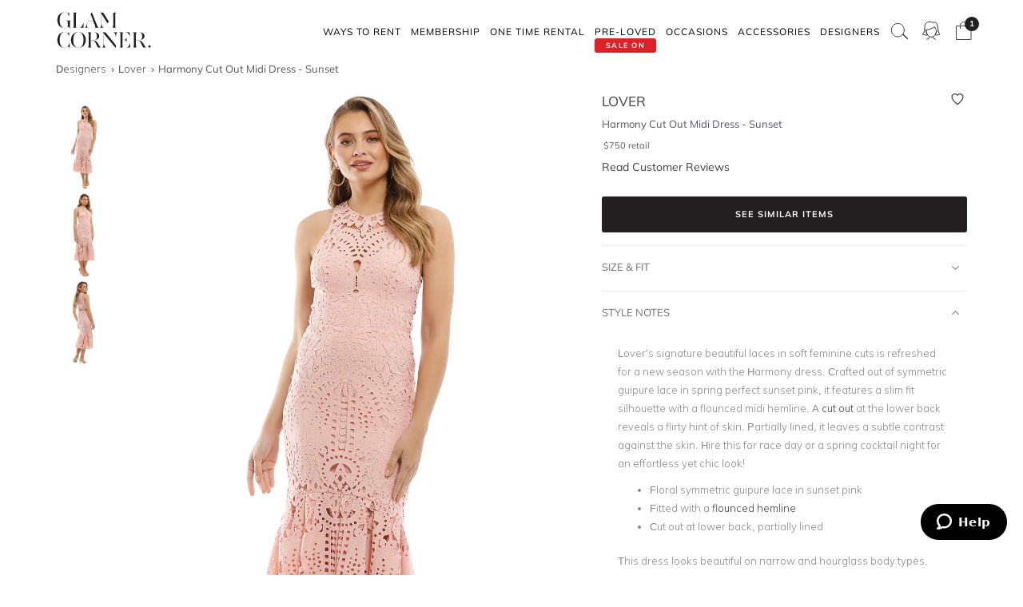

--- FILE ---
content_type: text/html
request_url: https://www.glamcorner.com.au/designers/lover/harmony-cut-out-midi-dress-sunset
body_size: 20184
content:
<!DOCTYPE html>  <html lang="en-AU" id="top" class="no-js">  <head>  <meta http-equiv="Content-Type" content="text/html; charset=utf-8"/><title>Harmony Midi Dress in Sunset by Lover for Rent | GlamCorner</title><meta name="description" content="Hire Lover - Harmony Cut Out Midi Dress in Sunset for a fraction of the retail price for a spring cocktail event. Express shipping Australia-wide."/><link rel="icon" href="https://images.gc-static.com/p-web/media/favicon/default/favicon_revised.png" type="image/x-icon"/><link rel="shortcut icon" href="https://images.gc-static.com/p-web/media/favicon/default/favicon_revised.png" type="image/x-icon"/><link rel="canonical" href="https://www.glamcorner.com.au/designers/lover/harmony-cut-out-midi-dress-sunset"/><link rel="preconnect" href="https://imageb.gc-static.com/" crossorigin=""/><link rel="preconnect" href="https://www.gc-static.com/" crossorigin=""/><link rel="preconnect" href="https://catalogue.glamcorner.com.au/"/><link rel="preconnect" href="https://subscription.glamcorner.com.au/"/><link rel="preconnect" href="https://cdnjs.cloudflare.com/" crossorigin=""/><link rel="preconnect" href="https://www.googletagmanager.com/" crossorigin=""/><link rel="preconnect" href="https://www.google-analytics.com/" crossorigin=""/><meta property="gc:ts" content="1768759704"/><meta name="robots" content="INDEX,FOLLOW"/><meta property="og:image:width" content="1200"/><meta property="og:image:height" content="630"/><meta property="og:title" content="Harmony Midi Dress in Sunset by Lover for Rent | GlamCorner"/><meta property="og:description" content="Hire Lover - Harmony Cut Out Midi Dress in Sunset for a fraction of the retail price for a spring cocktail event. Express shipping Australia-wide."/><meta property="og:image" content="https://imageb.gc-static.com/media/catalog/product/l/o/lover_harmony_cut_out_midi_dress_-_sunset_f.jpg?class=transformStyleMain"/><meta name="p:domain_verify" content="1ae5cd3c88ea3e313765cccc4ab9d3e4"/><link rel="stylesheet" type="text/css" href="https://www.gc-static.com/media/css_secure/78a2e6aaa1248044a9230eb4bd7a80e4-v_7483.css"/><link rel="stylesheet" type="text/css" href="https://www.gc-static.com/media/css_secure/bef3665644f4b6e0e251bd40fe7bfd9f-v_7483.css" media="all"/> <meta charset="utf-8"/>  <meta name="viewport" content="width=device-width, initial-scale=1.0, maximum-scale=5.0"/> <meta name="msapplication-config" content="/browserconfig.xml"/> <link rel="shortcut icon" href="/icons/favicon.ico"/> <link rel="icon" sizes="96x96" href="/icons/favicon-96x96.png"/> <link rel="icon" sizes="192x192" href="/icons/android-icon-192x192.png"/> <link rel="apple-touch-icon" sizes="57x57" href="/icons/apple-icon-57x57.png"/> <link rel="apple-touch-icon" sizes="72x72" href="/icons/apple-icon-72x72.png"/> <link rel="apple-touch-icon" sizes="76x76" href="/icons/apple-icon-76x76.png"/> <link rel="apple-touch-icon" sizes="114x114" href="/icons/apple-icon-114x114.png"/> <link rel="apple-touch-icon" sizes="120x120" href="/icons/apple-icon-120x120.png"/> <link rel="apple-touch-icon" sizes="144x144" href="/icons/apple-icon-120x120.png"/> <link rel="apple-touch-icon" sizes="152x152" href="/icons/apple-icon-152x152.png"/> <link rel="apple-touch-icon" sizes="180x180" href="/icons/apple-icon-180x180.png"/> <meta name="geo.placename" content="Sydney, Australia"/> <meta name="geo.region" content="AU-NS"/><link rel="stylesheet" type="text/css" href="https://www.gc-static.com/media/css_secure/26874f34665597f8a516a6f03c5da40c-v_7483.css" media="all"/></head><body class="havent-seen-touch-event storefront-pending  catalog-product-view catalog-product-view product-harmony-cut-out-midi-dress-sunset"><div class="body  catalog-product-view logged-out"> <span data-page-features="test-test one-page-checkout one-page-checkout-login use-catalogue-app accessories--disabled clearance clothing--disabled dresses--disabled giftcards--disabled maternity--disabled membership one-time-rental subscription-billing-history wellness--disabled ways-to-rent debug-customer"></span><span style="display:none;" id="_form_key">MtdBBXohagcjO6Mm</span><a name="top" id="top"></a><div class="page" id="top"><nav class="main-nav"><div class="container no-padding"><div class="main-nav-body relative"><div class="nav-logo-wrap"><a href="/" class="logo"><img src="https://imageb.gc-static.com/skin/frontend/glamcorner/default/images/logo.svg" width="130px" height="75px" alt="Rent Designer Dresses Online - Glam Corner" title="Rent Designer Dresses Online - Glam Corner" loading="lazy" fetchpriority="low"></img></a></div><div style="height: 75px;"><div class="nav-hamburger only-mobile"><img src="https://imageb.gc-static.com/skin/frontend/glamcorner/default/images/svg/menu.svg" width="18px" height="19px" alt="Menu icon" loading="lazy" fetchpriority="low"></img></div><div class="nav-icons"><div class="nav-icon"><div class="nav-icon__content js-nav-icon-content"><div class="js-account-nav-icon-root"><a href="/customer/account/login" class="w-inline-block" rel="nofollow"><img src="https://imageb.gc-static.com/skin//frontend/glamcorner/default/images/my-account.svg" width="24px" height='24px"' alt="Account Icon" class="image" loading="lazy" fetchpriority="low"></img></a></div></div></div><div class="nav-icon"><div class="nav-icon__content js-nav-icon-content"><div class="js-ondemand-cart-root ondemand-cart-icon"><img class="c-nav-icon-with-counter__logo" src="https://imageb.gc-static.com/skin//frontend/glamcorner/default/images/bag-20-outline-24-1.svg" width="24px" height='24px"' alt="nav-icon-image" loading="lazy" fetchpriority="low"></img></div></div></div><div class="nav-icon nav-icon--offset-down-3px only-subscription"><div class="nav-icon__content js-nav-icon-content"><div class="js-subscription-box-root t-subscription-box-root"></div></div></div></div><div class="inner-nav desktop-nav nav-delay-visibility"><ul class="clearlist scroll-nav"><li class="nav-item hidden-md hidden-lg"><div class="nav-search nav-search--mobile"><form method="get" action="/catalogsearch/result"><input name="q" placeholder="Search" class="nav-search__field nav-search__field--mobile" autocomplete="off" type="search"></input></form></div></li><li class="nav-item nav-item--ways-to-rent"><a href="#" class="mn-has-sub">Ways To Rent<span class="chevron-dropdown visible-xs visible-sm"><img src="https://imageb.gc-static.com/skin/frontend/glamcorner/default/images/svg/chevron-up.svg" width="9px" height="9px" alt="chevron icon" loading="lazy" fetchpriority="low"></img></span></a><ul class="mn-sub nav-cols nav-cols-1 nav-per-col-9" style="display:none;"> <li><a href="/pages/membership" style="font-weight:700"> MEMBERSHIP </a></li> <li><a href="/pages/membership"> Join our Membership </a></li> <li><a href="/premium"> Membership Collection</a></li><li><a href="/maternity/clothing">Maternity Collection</a></li> <li><a href="/on-demand" style="font-weight:700">ONE TIME RENTAL</a></li> <li><a href="/on-demand">How it works</a></li> <li><a href="/clothing#collectionDesignation=on-demand">One Time Rental Collection</a></li></ul></li><li class="nav-item nav-item--membership"><a class="js-premium-nav-link mn-has-sub" href="/pages/membership">Membership<span class="chevron-dropdown visible-xs visible-sm"><img src="https://imageb.gc-static.com/skin/frontend/glamcorner/default/images/svg/chevron-up.svg" width="9px" height="9px" alt="chevron icon" loading="lazy" fetchpriority="low"></img></span></a><ul class="mn-sub nav-cols nav-cols-3 nav-per-col-14" style="display:none;"> <li> <a href="/pages/membership" style="font-weight:700">JOIN NOW</a> </li> <li> <a href="/clothing#collectionDesignation=subscription&sorting=featured" style="font-weight:700">CLOTHING</a> </li> <li> <a href="/clothing#collectionDesignation=subscription&sorting=featured">View All Clothing</a> </li> <li> <a href="/dresses/new-arrivals#collectionDesignation=subscription&sorting=featured">New Arrivals</a> </li> <li> <a href="/dresses#collectionDesignation=subscription">Dresses</a> </li> <li> <a href="/types/tops#collectionDesignation=subscription">Tops</a> </li> <li> <a href="/clothing/knitwear#collectionDesignation=subscription">Knitwear</a> </li> <li> <a href="/types/skirts#collectionDesignation=subscription">Skirts</a> </li> <li> <a href="/types/pants#collectionDesignation=subscription">Pants</a> </li> <li> <a href="/clothing/jackets#collectionDesignation=subscription">Jackets & Coats</a> </li> <li> <a href="/clothing/suits-and-sets#collectionDesignation=subscription&sorting=featured">Sets & Suits</a> </li> <li> <a href="/clothing/jumpsuits#collectionDesignation=subscription">Jumpsuits</a> </li> <li> <a href="/clothing/playsuits#collectionDesignation=subscription">Playsuits</a> </li> <li> <a href="/designers" style="font-weight:700">FEATURED DESIGNERS</a> </li> <li> <a href="/designers/witchery">Witchery</a> </li> <li> <a href="/designers/camilla#collectionDesignation=subscription">Camilla</a> </li> <li> <a href="/designers/country-road">Country Road</a> </li> <li> <a href="/designers/ginger-and-smart#collectionDesignation=subscription">Ginger & Smart</a> </li> <li> <a href="/designers/camilla-and-marc#collectionDesignation=subscription">Camilla and Marc</a> </li> <li> <a href="/designers/gorman#collectionDesignation=subscription">Gorman</a> </li> <li> <a href="/designers/husk#collectionDesignation=subscription">Husk</a> </li> <li> <a href="/designers/kate-sylvester#collectionDesignation=subscription">Kate Sylvester</a> </li> <li> <a href="/designers/lover#collectionDesignation=subscription">Lover The Label</a> </li> <li> <a href="/designers/pe-nation#collectionDesignation=subscription">P.E Nation</a> </li> <li> <a href="/designers/scanlan-theodore#collectionDesignation=subscription">Scanlan Theodore</a> </li> <li> <a href="/designers/trelise-cooper#collectionDesignation=subscription">Trelise Cooper</a> </li> <li> <a href="#" style="font-weight:700">SHOP BY EDIT</a> </li> <li> <a href="/styles/corporate#collectionDesignation=subscription">Workwear</a> </li> <li> <a href="/occasions/casual#collectionDesignation=subscription">Casual</a> </li> <li> <a href="/styles/boho#collectionDesignation=subscription">Boho</a> </li> <li> <a href="/our-weekend-edit#collectionDesignation=subscription">Weekend</a> </li> <li> <a href="/maternity#collectionDesignation=subscription&sorting=featured">Maternity</a> </li></ul></li><li class="nav-item nav-item--one-time-rental"><a href="/clothing#collectionDesignation=on-demand&sorting=featured" class="mn-has-sub">One Time rental<span class="chevron-dropdown visible-xs visible-sm"><img src="https://imageb.gc-static.com/skin/frontend/glamcorner/default/images/svg/chevron-up.svg" width="9px" height="9px" alt="chevron icon" loading="lazy" fetchpriority="low"></img></span></a><ul class="mn-sub nav-cols nav-cols-4 nav-per-col-14" style="display:none;"> <li> <a href="/dresses#collectionDesignation=on-demand&sorting=featured" style="font-weight:700">DRESSES</a> </li> <li> <a href="/dresses#collectionDesignation=on-demand&sorting=featured">View All Dresses</a> </li> <li> <a href="/dresses/new-arrivals#collectionDesignation=on-demand&sorting=featured">New Arrivals</a> </li> <li> <a href="/lengths/mini#collectionDesignation=on-demand">Mini Dresses</a> </li> <li> <a href="/lengths/midi#collectionDesignation=on-demand">Midi Dresses</a> </li> <li> <a href="/lengths/maxi#collectionDesignation=on-demand">Maxi Dresses</a> </li> <li> <a href="/clothing/dresses/gowns#collectionDesignation=on-demand">Gowns</a> </li> <li> <a href="/trends/floral#collectionDesignation=on-demand">Floral Dresses</a> </li> <li> <a href="/trends/sequins#collectionDesignation=on-demand">Sequin Dresses</a> </li> <li> <a href="/sleeves/long-sleeve#collectionDesignation=on-demand">Long Sleeve Dresses</a> </li> <li> <a href="/trends/lace#collectionDesignation=on-demand">Lace Dresses</a> </li> <li> <a href="/trends/little-black-dress#collectionDesignation=on-demand">Little Black Dresses</a> </li> <li> <a href="/hire/plus-size-dresses#collectionDesignation=on-demand">Curvy & Plus Size</a> </li> <li> <a href="/clothing#collectionDesignation=on-demand&sorting=featured" style="font-weight:700">CLOTHING</a> </li> <li> <a href="/clothing/suits-and-sets#collectionDesignation=on-demand&sorting=featured">Sets & Suits</a> </li> <li> <a href="/clothing/jumpsuits#collectionDesignation=on-demand">Jumpsuits</a> </li> <li> <a href="/clothing/playsuits#collectionDesignation=on-demand">Playsuits</a> </li> <li> <a href="/clothing/jackets#collectionDesignation=on-demand">Jackets</a> </li> <li> <a href="/designers" style="font-weight:700">FEATURED DESIGNERS</a> </li> <li> <a href="/designers/aje#collectionDesignation=on-demand">Aje</a> </li> <li> <a href="/designers/alice-mccall#collectionDesignation=on-demand">Alice McCall</a> </li> <li> <a href="/designers/bec-and-bridge#collectionDesignation=on-demand">Bec + Bridge</a> </li> <li> <a href="/designers/talulah#collectionDesignation=on-demand">Talulah</a> </li> <li> <a href="/designers/rebecca-vallance#collectionDesignation=on-demand">Rebecca Vallance</a> </li> <li> <a href="/designers/thurley#collectionDesignation=on-demand">Thurley</a> </li> <li> <a href="/designers/zimmermann#collectionDesignation=on-demand">Zimmermann</a> </li> <li> <a href="#" style="font-weight:700">SHOP BY EDIT</a> </li> <li> <a href="/dresses/most-popular#collectionDesignation=on-demand">Most Popular</a> </li> <li> <a href="/wedding-edit">Wedding Edit</a> </li> <li> <a href="/occasions" style="font-weight:700">SHOP BY OCCASION</a> </li> <li> <a href="/occasions/wedding-guest#collectionDesignation=on-demand">Wedding Guest</a> </li> <li> <a href="/occasions/formal-dresses#collectionDesignation=on-demand">Formal</a> </li> <li> <a href="/occasions/evening#collectionDesignation=on-demand">Evening</a> </li> <li> <a href="/occasions/cocktail#collectionDesignation=on-demand">Cocktail</a> </li> <li> <a href="/occasions/party#collectionDesignation=on-demand">Party</a> </li> <li> <a href="/occasions/birthday#collectionDesignation=on-demand">Birthday</a> </li> <li> <a href="/occasions/the-races#collectionDesignation=on-demand">Race Day</a> </li> <li> <a href="/accessories" style="font-weight:700">ACCESSORIES</a> </li></ul></li><li class="nav-item nav-item--clearance"><a href="https://www.glamcorner.com.au/clearance#sorting=featured" class="mn-has-sub"> <span class="nav-item-tag"> <span class="nav-item-tag__tag">SALE&nbsp;ON</span> <span class="nav-item-tag__text">PRE-LOVED</span> </span><span class="chevron-dropdown visible-xs visible-sm"><img src="https://imageb.gc-static.com/skin/frontend/glamcorner/default/images/svg/chevron-up.svg" width="9px" height="9px" alt="chevron icon" loading="lazy" fetchpriority="low"></img></span></a><ul class="mn-sub nav-cols nav-cols-1 nav-per-col-13" style="display:none;"> <li> <a href="/clearance#sorting=featured">View All Clothing</a> </li> <li> <a href="/clearance/dresses-sale#sorting=featured">Dresses</a> </li> <li> <a href="/accessories/handbags#sorting=featured">Handbags</a> </li> <li> <a href="/clearance/jackets-and-coats-sale#sorting=featured">Jackets & Coats</a> </li> <li> <a href="/clearance/tops-sale#sorting=featured">Tops</a> </li> <li> <a href="/clearance/skirts-sale#sorting=featured">Skirts</a> </li> <li> <a href="/clearance/pants-sale#sorting=featured">Pants</a> </li> <li> <a href="/clearance/jumpsuits-and-playsuits-sale#sorting=featured">Jumpsuits</a> </li></ul></li><li class="nav-item nav-item--subscription"><a class="js-premium-nav-link" href="/pages/membership">Membership</a></li><li class="nav-item nav-item--clothing"><a href="/clothing" class="mn-has-sub">Clothing<span class="chevron-dropdown visible-xs visible-sm"><img src="https://imageb.gc-static.com/skin/frontend/glamcorner/default/images/svg/chevron-up.svg" width="9px" height="9px" alt="chevron icon" loading="lazy" fetchpriority="low"></img></span></a><style>.clothing-nav {
    display: flex !important;
    flex-direction: column !important;

  }

  @media (min-width: 992px) {
    .clothing-nav {
      flex-direction: row !important;
      padding: 0;
      width: auto !important;
    }
  }</style><ul class="mn-sub nav-cols nav-cols-3 nav-per-col-11" style="display:none;"> <ul class="clothing-nav"> <div class="column-wrap"> <li> <a href="/clothing">CLOTHING</a> </li> <li> <a href="/clothing#collectionDesignation=subscription&sorting=new&Style%20Type=Coats%20%26%20Jackets&limit=24&">Jackets</a> </li> <li> <a href="/types/tops">Tops</a> </li> <li> <a href="/dresses">Dresses</a> </li> <li> <a href="/types/skirts">Skirts</a> </li> <li> <a href="/types/pants">Pants</a> </li> <li> <a href="/clothing/jumpsuits">Jumpsuits</a> </li> <li> <a href="/clothing/playsuits">Playsuits</a> </li> <li> <a href="/clothing/separates">Separates</a> </li> <li> <a href="/clothing/suits">Suits</a> </li> <li> <a href="/clothing/two-piece-sets">Two Piece Sets</a> </li> </div> <div class="column-wrap"> <li> <a href="/designers">DESIGNERS</a> </li> <li> <a href="/designers/country-road#collectionDesignation=subscription&availableNow=true&Designer=Country%20Road">Country
          Road</a> </li> <li> <a href="/designers/husk#collectionDesignation=subscription&availableNow=true&Designer=Husk">Husk</a> </li> <li> <a href="/designers/gorman">Gorman</a> </li><li> <a href="/designers/nobody-denim">Nobody Denim</a> </li> <li> <a href="/designers/pe-nation">P.E Nation</a> </li> <li> <a href="/designers/scanlan-theodore">Scanlan Theodore</a> </li> <li> <a href="/designers/kitx">KITX</a> </li> <li> <a href="/designers/cmeo-collective">C/MEO Collective</a> </li> <li> <a href="/designers/lover">Lover</a> </li> <li> <a href="/designers/cooper-st">Cooper St</a> </li> </div> <div class="column-wrap"> <li> <a href="#">FEATURED</a> </li> <li> <a href="/clothing/gc-at-home">#GCATHOME Edit</a> </li> <li> <a href="/maternity/clothing">Maternity Clothing</a> </li><li> <a href="/our-winter-edit#collectionDesignation=subscription&sorting=new&availableNow=true&limit=24&">Winter Edit</a> </li> <li> <a href="/occasions/work-function">Work Function</a> </li> <li> <a href="/occasions/casual">Casual Wear</a> </li> <li> <a href="/our-weekend-edit">Weekend Edit</a> </li> <li> <a href="/clothing#collectionDesignation=subscription&sorting=new&Trend=Denim&limit=24&">Denim</a> </li> <li> <a href="/clothing#collectionDesignation=subscription&sorting=new&Style%20Type=Knitwear&limit=24&">Knitwear</a> </li> <li> <a href="/clothing#collectionDesignation=subscription&sorting=new&Trend=Animal%20Prints&limit=24&">Animal Prints</a> </li> <li> <a href="/clothing#collectionDesignation=subscription&sorting=new&Style%20Preference=Sporty-Luxe&limit=24&">Sporty Luxe</a> </li> </div></ul></ul></li><li class="nav-item nav-item--dresses"><a href="/dresses" class="mn-has-sub">Dresses<span class="chevron-dropdown visible-xs visible-sm"><img src="https://imageb.gc-static.com/skin/frontend/glamcorner/default/images/svg/chevron-up.svg" width="9px" height="9px" alt="chevron icon" loading="lazy" fetchpriority="low"></img></span></a><ul class="mn-sub nav-cols nav-cols-4 nav-per-col-14" style="display:none;"> <li> <a href="/dresses#collectionDesignation=on-demand&sorting=featured" style="font-weight:700">DRESSES</a> </li> <li> <a href="/dresses#collectionDesignation=on-demand&sorting=featured">View All Dresses</a> </li> <li> <a href="/dresses/new-arrivals#collectionDesignation=on-demand">New Arrivals</a> </li> <li> <a href="/lengths/mini#collectionDesignation=on-demand">Mini Dresses</a> </li> <li> <a href="/lengths/midi#collectionDesignation=on-demand">Midi Dresses</a> </li> <li> <a href="/lengths/maxi#collectionDesignation=on-demand">Maxi Dresses</a> </li> <li> <a href="/clothing/dresses/gowns#collectionDesignation=on-demand">Gowns</a> </li> <li> <a href="/trends/floral#collectionDesignation=on-demand">Floral Dresses</a> </li> <li> <a href="/trends/sequins#collectionDesignation=on-demand">Sequin Dresses</a> </li> <li> <a href="/sleeves/long-sleeve#collectionDesignation=on-demand">Long Sleeve Dresses</a> </li> <li> <a href="/trends/lace#collectionDesignation=on-demand">Lace Dresses</a> </li> <li> <a href="/trends/little-black-dress#collectionDesignation=on-demand">Little Black Dresses</a> </li> <li> <a href="/hire/plus-size-dresses#collectionDesignation=on-demand">Curvy & Plus Size</a> </li> <li> <a href="/clothing#collectionDesignation=on-demand&sorting=featured" style="font-weight:700">CLOTHING</a> </li> <li> <a href="/clothing/#collectionDesignation=on-demand&sorting=new&Style%20Type=Set%2CSuits&limit=24&">Sets & Suits</a> </li> <li> <a href="/clothing/jumpsuits#collectionDesignation=on-demand">Jumpsuits</a> </li> <li> <a href="/clothing/playsuits#collectionDesignation=on-demand">Playsuits</a> </li> <li> <a href="/clothing/jackets#collectionDesignation=on-demand">Jackets</a> </li> <li> <a href="/designers" style="font-weight:700">FEATURED DESIGNERS</a> </li> <li> <a href="/designers/aje#collectionDesignation=on-demand">Aje</a> </li> <li> <a href="/designers/alice-mccall#collectionDesignation=on-demand">Alice McCall</a> </li> <li> <a href="/designers/bec-and-bridge#collectionDesignation=on-demand">Bec + Bridge</a> </li> <li> <a href="/designers/talulah#collectionDesignation=on-demand">Talulah</a> </li> <li> <a href="/designers/rebecca-vallance#collectionDesignation=on-demand">Rebecca Vallance</a> </li> <li> <a href="/designers/thurley#collectionDesignation=on-demand">Thurley</a> </li> <li> <a href="/designers/zimmermann#collectionDesignation=on-demand">Zimmermann</a> </li> <li> <a href="#" style="font-weight:700">SHOP BY EDIT</a> </li> <li> <a href="/dresses/most-popular#collectionDesignation=on-demand">Most Popular</a> </li> <li> <a href="/wedding-edit">Wedding Edit</a> </li> <li> <a href="/occasions" style="font-weight:700">SHOP BY OCCASION</a> </li> <li> <a href="/occasions/wedding-guest#collectionDesignation=on-demand">Wedding Guest</a> </li> <li> <a href="/occasions/formal-dresses#collectionDesignation=on-demand">Formal</a> </li> <li> <a href="/occasions/evening#collectionDesignation=on-demand">Evening</a> </li> <li> <a href="/occasions/cocktail#collectionDesignation=on-demand">Cocktail</a> </li> <li> <a href="/occasions/party#collectionDesignation=on-demand">Party</a> </li> <li> <a href="/occasions/birthday#collectionDesignation=on-demand">Birthday</a> </li> <li> <a href="/occasions/the-races#collectionDesignation=on-demand">Race Day</a> </li> <li> <a href="/accessories" style="font-weight:700">ACCESSORIES</a> </li></ul></li><li class="nav-item nav-item--occasions nav-item--sacrifice-on-small-screen"><a href="/occasions" class="mn-has-sub">Occasions<span class="chevron-dropdown visible-xs visible-sm"><img src="https://imageb.gc-static.com/skin/frontend/glamcorner/default/images/svg/chevron-up.svg" width="9px" height="9px" alt="chevron icon" loading="lazy" fetchpriority="low"></img></span></a><ul class="mn-sub nav-cols nav-cols-3 nav-per-col-13" style="display:none;left:auto;right:0;"> <li> <a href="#" style="font-weight:700">EVENTS</a> </li> <li> <a href="/occasions">View All</a> </li> <li> <a href="/occasions/birthday">Birthday Dresses</a> </li> <li> <a href="/occasions/the-races">Race Day</a> </li> <li> <a href="/occasions/cocktail">Cocktail Party</a> </li> <li> <a href="/occasions/night-out">Night Out</a> </li> <li> <a href="/occasions/date-night">Date Night</a> </li> <li> <a href="/occasions/work-function">Work Function</a> </li> <li> <a href="/occasions/graduation">Graduation</a> </li> <li> <a href="#" style="font-weight:700">WEDDING</a> </li> <li> <a href="/occasions/engagement">Engagement Dresses</a> </li> <li> <a href="/occasions/bridal-shower">Bridal Shower</a> </li> <li> <a href="/occasions/bridesmaid">Bridesmaid Dresses</a> </li> <li> <a href="/occasions/mother-of-the-bride">Mother of the Bride</a> </li> <li> <a href="/occasions/wedding-guest">Wedding Guest</a> </li> <li> <a href="/occasion/beach-wedding">Beach Wedding</a> </li> <li> <a href="/occasion/garden-wedding">Garden Wedding</a> </li> <li> <a href="/occasion/hens-party">Hens Party</a> </li> <li> <a href="#" style="font-weight:700">FORMAL</a> </li> <li> <a href="/occasion/awards-night">Awards Night</a> </li> <li> <a href="/occasions/black-tie">Black Tie Dresses</a> </li> <li> <a href="/occasions/ball">Ball Gown</a> </li> <li> <a href="/occasions/gala">Gala  Dresses</a> </li> <li> <a href="/occasions/red-carpet">Red Carpet Dresses</a> </li> <li> <a href="/occasions/evening">Evening Dresses</a> </li> <li> <a href="/occasion/school-formal">School Formal</a> </li> <li> <a href="/occasions/prom">Prom Dresses</a> </li></ul></li><li class="nav-item nav-item--accessories"><a href="/accessories" class="mn-has-sub">Accessories<span class="chevron-dropdown visible-xs visible-sm"><img src="https://imageb.gc-static.com/skin/frontend/glamcorner/default/images/svg/chevron-up.svg" width="9px" height="9px" alt="chevron icon" loading="lazy" fetchpriority="low"></img></span></a><ul class="mn-sub nav-cols nav-cols-3 nav-per-col-9" style="display:none;left:auto;right:0;"><li><a href="/accessories#collectionDesignation=on-demand" style="font-weight:700">TO RENT</a></li><li> <a href="/accessories#collectionDesignation=on-demand">View All</a></li><li> <a href="/accessories#collectionDesignation=on-demand&designer=Eve%20Til%20Dawn%2CHeather%20McDowall%2CMorgan%20and%20Taylor%2CStudio%20Aniss">Fascinators</a></li><li> <a href="/accessories/clutches#collectionDesignation=on-demand">Bag & Clutches</a></li><li><a href="/accessories#collectionDesignation=available-to-buy" style="font-weight:700">TO BUY</a></li><li> <a href="/accessories#collectionDesignation=available-to-buy">View All</a></li><li> <a href="/accessories#collectionDesignation=available-to-buy&designer=Adorne%2CJolie%20and%20Deen%2CMax%20Alexander%2CPeter%20Lang%2CWhiting%20and%20Davis">Jewellery</a></li><li> <a href="/accessories#collectionDesignation=available-to-buy&designer=Heather%20McDowall">Hats</a></li><li> <a href="/accessories#collectionDesignation=available-to-buy&designer=Morgan%20and%20Taylor%2CTrove">Hair Accessories</a></li><li> <a href="/accessories#collectionDesignation=available-to-buy&designer=Secret%20Weapons%2CSpanx">Fashion Solutions</a></li><li><a href="#" style="font-weight:700">DESIGNERS</a></li><li> <a href="/designers/olga-berg">Olga Berg</a></li><li> <a href="/designers/morgan-and-taylor">Morgan &amp; Taylor</a></li><li> <a href="/designers/heather-mcdowall">Heather McDowall</a></li><li> <a href="/designers/jolie-and-deen">Jolie and Deen</a></li><li> <a href="/designers/eve-til-dawn">Eve Til Dawn</a></li><li> <a href="/designers/trove">Trove</a></li><li> <a href="/designers/spanx">Spanx</a></li><li> <a href="/designers/secret-weapons">Secret Weapons</a></li></ul></li><li class="nav-item nav-item--designers"><a href="/designers" class="mn-has-sub">Designers<span class="chevron-dropdown visible-xs visible-sm"><img src="https://imageb.gc-static.com/skin/frontend/glamcorner/default/images/svg/chevron-up.svg" width="9px" height="9px" alt="chevron icon" loading="lazy" fetchpriority="low"></img></span></a><ul class="mn-sub nav-cols nav-cols-3 nav-per-col-14" style="display:none;left:auto;right:0;"> <li> <a href="#" style="font-weight:700">FEATURED</a> </li> <li> <a href="/designers/acler">Acler</a> </li> <li> <a href="/designers/bec-and-bridge">Bec + Bridge</a> </li> <li> <a href="/designers/bronx-and-banco">Bronx & Banco</a> </li> <li> <a href="/designers/by-johnny">By Johnny</a> </li> <li> <a href="/designers/camilla-and-marc">Camilla and Marc</a> </li> <li> <a href="/designers/kitx">KITX</a> </li> <li> <a href="/designers/nicholas">Nicholas</a> </li> <li> <a href="/designers/pasduchas">Pasduchas</a> </li> <li> <a href="/designers/rebecca-vallance">Rebecca Vallance</a> </li> <li> <a href="/designers/shona-joy">Shona Joy</a> </li> <li> <a href="/designers/spell">Spell</a> </li> <li> <a href="/designers/zimmermann">Zimmermann</a> </li> <li> <a href="#" style="font-weight:700">AUSTRALIAN</a> </li> <li> <a href="/designers/aje">Aje</a> </li> <li> <a href="/designers/alemais">Alemais</a> </li> <li> <a href="/designers/elle-zeitoune">Elle Zeitoune</a> </li> <li> <a href="/designers/elliatt">Elliatt</a> </li> <li> <a href="/designers/ginger-and-smart">Ginger & Smart</a> </li> <li> <a href="/designers/keepsake-the-label">Keepsake The Label</a> </li> <li> <a href="/designers/leo-lin">LEO LIN</a> </li> <li> <a href="/designers/misha">Misha</a> </li> <li> <a href="/designers/ministry-of-style">MOS the Label</a> </li> <li> <a href="/designers/saba">Saba</a> </li> <li> <a href="/designers/significant-other">Significant Other</a> </li> <li> <a href="/designers/talulah">Talulah</a> </li> <li> <a href="#" style="font-weight:700">INTERNATIONAL</a> </li> <li> <a href="/designers/alexia-admor">Alexia Admor</a> </li> <li> <a href="/designers/badgley-mischka">Badgley Mischka</a> </li> <li> <a href="/designers/ganni">Ganni</a> </li> <li> <a href="/designers/hemant-and-nandita">Hemant & Nandita</a> </li> <li> <a href="/designers/kate-sylvester">Kate Sylvester</a> </li> <li> <a href="/designers/misa-la">Misa LA</a> </li> <li> <a href="/designers/rixo-london">Rixo London</a> </li> <li> <a href="/designers/rotate-by-birger-christensen">Rotate by Christensen</a> </li> <li> <a href="/designers/self-portrait">Self Portrait</a> </li> <li> <a href="/designers/tadashi-shoji">Tadashi Shoji</a> </li> <li> <a href="/designers/trelise-cooper">Trelise Cooper</a> </li> <li> <a href="/designers" style="font-weight:700">View All Designers</a> </li></ul></li><li class="nav-item nav-item--wellness"><a href="/beauty-and-wellness" class="mn-has-sub">Wellness<span class="chevron-dropdown visible-xs visible-sm"><img src="https://imageb.gc-static.com/skin/frontend/glamcorner/default/images/svg/chevron-up.svg" width="9px" height="9px" alt="chevron icon" loading="lazy" fetchpriority="low"></img></span></a><ul class="mn-sub nav-cols nav-cols-2 nav-per-col-10" style="display:none;"> <li> <a href="/beauty-and-wellness/skincare" style="font-weight:700">SKINCARE</a> </li> <li> <a href="/beauty-and-wellness/skincare/face-care/face-masks">Face Masks</a> </li> <li> <a href="/beauty-and-wellness/skincare/face-care/face-moisturisers">Face Moisturisers</a> </li> <li> <a href="/beauty-and-wellness/skincare/face-care/facial-cleansers-and-toners">Facial Cleansers</a> </li> <li> <a href="/beauty-and-wellness/skincare/face-care/make-up-removers">Makeup Removers</a> </li> <li> <a href="/beauty-and-wellness/skincare/face-care/face-serum-and-oils">Face Serums & Oils</a> </li> <li> <a href="/beauty-and-wellness/skincare/eye-care">Eye Care</a> </li><li> <a href="/beauty-and-wellness/home/candles" style="font-weight:700">CANDLES</a> </li><li> <a href="/beauty-and-wellness/health" style="font-weight:700">HEALTH</a> </li> <li> <a href="/beauty-and-wellness/bath-and-body/body-and-hand-care/hand-sanitisers">Hand Sanitisers</a> </li><li> <a href="/beauty-and-wellness/health/health-supplements">Health Supplements</a> </li><li> <a href="/beauty-and-wellness/bath-and-body" style="font-weight:700">BATH AND BODY</a> </li> <li> <a href="/beauty-and-wellness/bath-and-body/body-and-hand-care/body-oils-and-serums">Body Oils & Serums</a> </li> <li> <a href="/beauty-and-wellness/bath-and-body/body-and-hand-care/body-scrubs-and-exfoliators">Body Scrubs</a> </li> <li> <a href="/beauty-and-wellness/bath-and-body/bath-and-shower/bath-salts-and-soaks">Bath Salts & Soaks</a> </li> </ul></li><li class="nav-item nav-item--giftcards"><a href="/pages/gift-cards/buy">Gift Cards</a></li><li class="nav-item nav-item--rent-online hidden"><a href="/help/how-it-works">Rent Online</a></li><li class="nav-item nav-item--help hidden"><a href="https://support.glamcorner.com.au/hc/en-us/categories/360000087872-FAQs" class="mn-has-sub">Help<span class="chevron-dropdown visible-xs visible-sm"><img src="https://imageb.gc-static.com/skin/frontend/glamcorner/default/images/svg/chevron-up.svg" width="9px" height="9px" alt="chevron icon" loading="lazy" fetchpriority="low"></img></span></a><ul class="mn-sub"><li><a href="https://support.glamcorner.com.au/hc/en-us" target="_blank">Help Center</a></li><li><a href="/reviews">Customer Reviews</a></li><li><a href="/pages/gift-cards/buy">Gift Cards</a></li><li><a href="https://support.glamcorner.com.au/hc/en-us/categories/360000087872-FAQs">FAQs</a></li><li><a href="/pages/contact-us">Contact Us</a></li></ul></li><li class="hidden-xs hidden-sm" style="position: relative; width: 37px;"><div class="nav-search"><div class="nav-search__container"><form method="get" action="/catalogsearch/result"><input name="q" placeholder="Search" class="nav-search__field js-nav-search__field" autocomplete="off" type="search"></input></form></div></div></li></ul></div></div></div></div></nav>  <noscript> <div class="global-site-notice noscript"> <div class="notice-inner"> <p> <strong>JavaScript seems to be disabled in your browser.</strong><br/>You must have JavaScript enabled in your browser to utilize the functionality of this website. </p> </div> </div> </noscript> <section> <div class="container relative"><div class="breadcrumbs js-breadcrumbs hidden-sm hidden-xs"> <ol> <li class="designers"> <a href="/designers" title=""> <meta content="1"/> <span class="js-breadcrumb-label">Designers </span> </a> </li> <li class="designer"> <a href="/designers/lover" title=""> <meta content="2"/> <span class="js-breadcrumb-label">Lover </span> </a> </li> <li class="product"> <strong> <meta content="3"/> <span class="js-breadcrumb-label">Harmony Cut Out Midi Dress - Sunset </span> </strong> </li> </ol></div> </div> </section>  <style>body.owner-davidjones a:hover {
        color: #404040;
        text-decoration: underline;
    }</style><section class="product-section"> <div class="container relative"> <div>  <div class="row">  <div id="product-sku-image" class="col-xs-12 col-sm-6 col-md-7 mt-20" style="min-height: 370px;"><div class="vertical-thumbs js-vertical-thumbs hidden-xs u-initially-hidden"> <a href="#" title="Lover - Harmony Cut Out Midi Dress - Sunset - Front"> <img class="vertical-thumbs__image" src="https://imageb.gc-static.com/media/catalog/product/l/o/lover_harmony_cut_out_midi_dress_-_sunset_f.jpg?class=transform_style_thumbnail" alt="Lover - Harmony Cut Out Midi Dress - Sunset - Front" data-image-number="1" loading="lazy" fetchpriority="low"></img> </a> <a href="#" title="Lover - Harmony Cut Out Midi Dress - Sunset - Side"> <img class="vertical-thumbs__image" src="https://imageb.gc-static.com/media/catalog/product/l/o/lover_harmony_cut_out_midi_dress_-_sunset_s.jpg?class=transform_style_thumbnail" alt="Lover - Harmony Cut Out Midi Dress - Sunset - Side" data-image-number="2" loading="lazy" fetchpriority="low"></img> </a> <a href="#" title="Lover - Harmony Cut Out Midi Dress - Sunset - Back"> <img class="vertical-thumbs__image" src="https://imageb.gc-static.com/media/catalog/product/l/o/lover_harmony_cut_out_midi_dress_-_sunset_b.jpg?class=transform_style_thumbnail" alt="Lover - Harmony Cut Out Midi Dress - Sunset - Back" data-image-number="3" loading="lazy" fetchpriority="low"></img> </a> </div><div class="post-prev-img lg product-image product-image-zoom"> <ul class="clearlist _owl-carousel product-image-gallery js-product-page-carousel"> <li class="slide-owl-wrap"> <img class="gallery-image visible" id="image-0" data-image-number="1" src="https://imageb.gc-static.com/media/catalog/product/l/o/lover_harmony_cut_out_midi_dress_-_sunset_f.jpg?class=transform_style" data-zoom-image="https://imageb.gc-static.com/media/catalog/product/l/o/lover_harmony_cut_out_midi_dress_-_sunset_f.jpg?class=transform_style_main" alt="Lover - Harmony Cut Out Midi Dress - Sunset - Front" data-rules="" loading="eager" fetchpriority="high"></img> </li> <li class="slide-owl-wrap"> <img class="gallery-image js-lazy-image" id="image-1" data-image-number="2" src="https://www.gc-static.com/skin//frontend/glamcorner/default/images/product-placeholder.png" data-original="https://imageb.gc-static.com/media/catalog/product/l/o/lover_harmony_cut_out_midi_dress_-_sunset_s.jpg?class=transform_style" data-zoom-image="https://imageb.gc-static.com/media/catalog/product/l/o/lover_harmony_cut_out_midi_dress_-_sunset_s.jpg?class=transform_style_main" alt="Lover - Harmony Cut Out Midi Dress - Sunset - Side" data-rules="" loading="lazy" fetchpriority="low"></img> </li> <li class="slide-owl-wrap"> <img class="gallery-image js-lazy-image" id="image-2" data-image-number="3" src="https://www.gc-static.com/skin//frontend/glamcorner/default/images/product-placeholder.png" data-original="https://imageb.gc-static.com/media/catalog/product/l/o/lover_harmony_cut_out_midi_dress_-_sunset_b.jpg?class=transform_style" data-zoom-image="https://imageb.gc-static.com/media/catalog/product/l/o/lover_harmony_cut_out_midi_dress_-_sunset_b.jpg?class=transform_style_main" alt="Lover - Harmony Cut Out Midi Dress - Sunset - Back" data-rules="" loading="lazy" fetchpriority="low"></img> </li> </ul></div> </div>   <div id="product-sku-desc" class="col-xs-12 col-sm-6 col-md-5 mt-20"> <div class="row product-page-info"> <div class="right"> <div data-sku="LO0021" data-product="{&quot;id&quot;:&quot;2900&quot;,&quot;style&quot;:&quot;LO0021&quot;,&quot;name&quot;:&quot;Harmony Cut Out Midi Dress - Sunset&quot;,&quot;disallow_try_on&quot;:true}"> <div class="heart-wrapper js-heart"> <svg class="nc-icon outline" xmlns="http://www.w3.org/2000/svg" xmlns:xlink="http://www.w3.org/1999/xlink" x="0px" y="0px" width="24px" height="24px" viewbox="0 0 24 24"><g transform="translate(0, 0)">  <path fill="none" stroke="#111111" stroke-width="2" stroke-linecap="square" stroke-miterlimit="10" d="M17,1c-2.1,0-3.9,1.1-5,2.7 C10.9,2.1,9.1,1,7,1C3.7,1,1,3.7,1,7c0,6,11,15,11,15s11-9,11-15C23,3.7,20.3,1,17,1z" stroke-linejoin="miter"></path></g></svg></div> </div> </div> <div class="mb-20"> <h1 class="product-page-info__names-block"> <p class="t-product-page-info-designer product-page-info__designer-name"> <span content="/designers/lover"></span> <a href="/designers/lover" class="product-page-info__designer-name"> <span>Lover</span> </a> </p> <p> <span class="t-product-page-info-product product-page-info__product-name">Harmony Cut Out Midi Dress - Sunset</span> </p> <p class="product-page-info__print-name"></p> </h1> <h2 class="hidden">Harmony Cut Out Midi Dress - Sunset </h2> <span class="js-prices"></span> <br/> <a id="read-customer-reviews" href="javascript:void(0);">Read Customer Reviews</a> </div> </div> <head><link href="https://www.gc-static.com/catalogue-assets/stylePage.a02de128.css" rel="stylesheet"/></head><div id="style-page-root" data-reactroot=""><div class="c-style-page" data-reactroot=""><div class="c-designation-panels-container"><div><button class="c-button  c-button--primary">See similar items</button></div></div><script data-front-gateway="do-not-move" type="application/ld+json">{"@context":"https://schema.org/","@type":"Product","@id":"https://www.glamcorner.com.au/designers/lover/harmony-cut-out-midi-dress-sunset","name":"Harmony Cut Out Midi Dress - Sunset","image":["https://imageb.gc-static.com/media/catalog/product/l/o/lover_harmony_cut_out_midi_dress_-_sunset_f.jpg","https://imageb.gc-static.com/media/catalog/product/l/o/lover_harmony_cut_out_midi_dress_-_sunset_s.jpg","https://imageb.gc-static.com/media/catalog/product/l/o/lover_harmony_cut_out_midi_dress_-_sunset_b.jpg"],"description":"Lover’s signature beautiful laces in soft feminine cuts is refreshed for a new season with the Harmony dress. Crafted out of symmetric guipure lace in spring perfect sunset pink, it features a slim fit silhouette with a flounced midi hemline. A cut out at the lower back reveals a flirty hint of skin. Partially lined, it leaves a subtle contrast against the skin. Hire this for race day or a spring cocktail night for an effortless yet chic look! \n Floral symmetric guipure lace in sunset pink \n Fitted with a flounced hemline \n Cut out at lower back, partially lined \n \n This dress looks beautiful on narrow and hourglass body types. Style it minimally with gold jewellery and a white clutch . Wear your hair in loose waves and keep make up fresh and natural. Read our blog for more tips on how to dress for a cocktail occasion . \n If you are after something similar, take a look at our full range of  lace dresses  for rent!","sku":"LO0021","mpn":"LO0021","brand":{"@type":"Brand","name":"Lover"},"offers":{"@type":"AggregateOffer","lowPrice":"119.50","highPrice":"239.00","offerCount":2,"priceCurrency":"AUD","itemCondition":"https://schema.org/RefurbishedCondition","availability":"https://schema.org/InStock"}}</script></div></div>  <div class="section-text small"> <div class="product-desc"> <dl class="toggle"><dt class="detailed-info__title"> <a href="#" class="">Size & Fit <span class="chevron-dropdown"> <img src="https://imageb.gc-static.com/skin/frontend/glamcorner/default/images/svg/chevron-up.svg" width="9px" height="9px" alt="chevron icon" loading="lazy" fetchpriority="low"></img> </span> </a></dt><dd style="display: none;"> <p>All dresses listed are in Australian sizes.&nbsp;<span id="docs-internal-guid-2127e0c8-7fff-b01c-c1c2-c0a4c07661bd"><span>Model is wearing size 8. Model is 173cm / 81cm-Bust / 62cm-Waist / 86cm-Hips.</span></span></p><p>Lover the Label runs slightly small, so we recommend trying a size up as a back up option.</p><p>&nbsp;</p><p>BUST:&nbsp;Fitted</p><p>WAIST: Fitted</p><p>HIPS: Fitted</p><p>LENGTH: This dress hits mid-calf.</p><p>UNDERGARMENTS: As this dress is partially lined, bra lines may be visible so consider wearing strapless or no bra at all.</p><p>FABRIC: No stretch.</p><p>GREAT FOR: Narrow, tall, hourglass body types.&nbsp;</p><p>&nbsp;</p><p><strong>DRESS SIZE GUIDE</strong>&nbsp;</p><table border="1"><tbody><tr><td style="text-align: center;"><strong>&nbsp;</strong></td><td style="text-align: center;"><strong>AU6 (cm)</strong></td><td style="text-align: center;"><strong>AU8 (cm)</strong></td><td style="text-align: center;"><strong>AU10 (cm)</strong></td><td style="text-align: center;"><strong>AU12 (cm)</strong></td><td style="text-align: center;"><strong>AU14 (cm)</strong></td></tr><tr><td style="text-align: center;"><strong>Bust</strong></td><td style="text-align: center;">83.5</td><td style="text-align: center;">86</td><td style="text-align: center;">90</td><td style="text-align: center;">95</td><td style="text-align: center;">110</td></tr><tr><td style="text-align: center;"><strong>Waist</strong></td><td style="text-align: center;">63</td><td style="text-align: center;">65</td><td style="text-align: center;">68</td><td style="text-align: center;">74</td><td style="text-align: center;">79</td></tr><tr><td style="text-align: center;"><strong>Hips</strong></td><td style="text-align: center;">93</td><td style="text-align: center;">96</td><td style="text-align: center;">100</td><td style="text-align: center;">105</td><td style="text-align: center;">110</td></tr></tbody></table><p><span id="docs-internal-guid-9ecdc40e-7fff-2bfc-4ed6-591904d35173"><span>Please note that due to the differences in fabric and styles, exact measurements of each dress may be slightly different. The size guide should be used as a general indication of what size you should select. &nbsp;</span></span></p><p>&nbsp;</p><p><strong>SIZE CONVERSION CHART</strong>&nbsp;</p><table border="1"><tbody><tr><td style="text-align: center;"><strong>Australia</strong></td><td style="text-align: center;">AU6 (0)</td><td style="text-align: center;">AU8 (1)</td><td style="text-align: center;">AU10 (2)</td><td style="text-align: center;">AU12 (3)</td><td style="text-align: center;">AU14 (4)</td></tr><tr><td style="text-align: center;"><strong>International</strong></td><td style="text-align: center;">XS</td><td style="text-align: center;">S</td><td style="text-align: center;">M</td><td style="text-align: center;">M/L</td><td style="text-align: center;">L</td></tr><tr><td style="text-align: center;"><strong>UK</strong></td><td style="text-align: center;">6</td><td style="text-align: center;">8</td><td style="text-align: center;">10</td><td style="text-align: center;">12</td><td style="text-align: center;">14</td></tr><tr><td style="text-align: center;"><strong>US</strong></td><td style="text-align: center;">2</td><td style="text-align: center;">4</td><td style="text-align: center;">6</td><td style="text-align: center;">8</td><td style="text-align: center;">10</td></tr><tr><td style="text-align: center;"><strong>EU</strong></td><td style="text-align: center;">34</td><td style="text-align: center;">36</td><td style="text-align: center;">38</td><td style="text-align: center;">40</td><td style="text-align: center;">42</td></tr></tbody></table><p>Since sizing and cut varies between dresses and brands, please use this chart as a general guide. The sizing in this chart applies to this dress ONLY. If you need assistance selecting the proper size, please contact our friendly customer service team.</p></dd><dt class="detailed-info__title"> <a href="#" class="active">Style Notes <span class="chevron-dropdown"> <img src="https://imageb.gc-static.com/skin/frontend/glamcorner/default/images/svg/chevron-up.svg" width="9px" height="9px" alt="chevron icon" loading="lazy" fetchpriority="low"></img> </span> </a></dt><dd class="initialview"> <div class="std"> <p>Lover&rsquo;s signature beautiful laces in soft feminine cuts is refreshed for a new season with the Harmony dress. Crafted out of symmetric guipure lace in spring perfect sunset pink, it features a slim fit silhouette with a flounced midi hemline. A <a href="https://www.glamcorner.com.au/designers/self-portrait/crochet-cut-out-midi-dress-navy" target="_blank">cut out</a> at the lower back reveals a flirty hint of skin. Partially lined, it leaves a subtle contrast against the skin. Hire this for race day or a spring cocktail night for an effortless yet chic look!</p><ul><li>Floral symmetric guipure lace in sunset pink</li><li>Fitted with a <a href="https://www.glamcorner.com.au/designers/self-portrait/frilled-column-dress" target="_blank">flounced hemline</a></li><li>Cut out at lower back, partially lined</li></ul><p>This dress looks beautiful on narrow and hourglass body types. Style it minimally with gold jewellery and a <a href="https://www.glamcorner.com.au/designers/olga-berg/elodie-etched-patent-pod" target="_blank">white clutch</a>. Wear your hair in loose waves and keep make up fresh and natural. Read our blog for more tips on <a href="https://www.glamcorner.com.au/blog/cocktail-event-style-guide" target="_blank">how to dress for a cocktail occasion</a>.</p><p>If you are after something similar, take a look at our full range of&nbsp;<a href="https://www.glamcorner.com.au/trends/lace" target="_blank">lace dresses</a>&nbsp;for rent!</p>  </div> <span class="main-fabric"> <span class="main-fabric-label">Main Fabric: </span> <span class="main-fabric-value">Polyester </span> </span> <br/> <span class="colours"> <span class="colours-label">Colours: </span> <span class="colours-value">Blush, Pink </span> </span> <br/> <span class="categories"> <span class="categories-label">Recommended for: </span> <span class="categories-value">Daytime Event, Wedding Guest </span> </span></dd><dt class="detailed-info__title"> <a href="#" class="">About The Designer <span class="chevron-dropdown"> <img src="https://imageb.gc-static.com/skin/frontend/glamcorner/default/images/svg/chevron-up.svg" width="9px" height="9px" alt="chevron icon" loading="lazy" fetchpriority="low"></img> </span> </a></dt><dd style="display: none;"> <p><span>Nic Briand and Susien Chong have mixed their individual tastes (one for romantic and ethereal, the other for loud and irreverant) to create an influential label that has remained true to its signature style and ideals from day one. With a huge and devoted following, Lover the label balances defiant youth, natural wisdom and feminine charm.&nbsp;</span></p></dd> </dl> </div> </div> </div>  </div> </div>  <div data-front-gateway-placeholder="similar-styles"><div data-content-name="similar-styles"><head><link href="https://www.gc-static.com/catalogue-assets/styleItems.cb194817.css" rel="stylesheet"/></head><h4 class="section-title align-center related">You May Also Like</h4><div></div><div id="root-style-items" data-reactroot=""><div id="product-list" data-app="catalogue" data-reactroot=""><div class="c-style-item" data-product="{&quot;id&quot;:26082,&quot;style&quot;:&quot;PS0207&quot;,&quot;name&quot;:&quot;Charmed Scoop Midi Dress - Wine&quot;,&quot;disallow_try_on&quot;:true}" data-sku="PS0207"><meta itemprop="position" content="1"/><a href="/designers/pasduchas/charmed-scoop-midi-dress-wine"><div id="gallery26082" class="c-style-item__image"><div class="heart-wrapper js-heart"><svg xmlns="http://www.w3.org/2000/svg" width="1em" height="1em" viewbox="0 0 24 24" class="nc-icon outline"><path fill="#fff" stroke="#111" stroke-width="2" stroke-linecap="square" stroke-miterlimit="10" d="M17 1c-2.1 0-3.9 1.1-5 2.7C10.9 2.1 9.1 1 7 1 3.7 1 1 3.7 1 7c0 6 11 15 11 15s11-9 11-15c0-3.3-2.7-6-6-6z"></path></svg></div><div><img class="c-image" src="https://imageb.gc-static.com/media/catalog/product/p/a/pasduchas-charmed-scoop-midi-dress-wine-front-no-belt.jpg?class=transformCatalogueStyle4SmallX1" srcset="https://imageb.gc-static.com/media/catalog/product/p/a/pasduchas-charmed-scoop-midi-dress-wine-front-no-belt.jpg?class=transformCatalogueStyle4SmallX1 177w, https://imageb.gc-static.com/media/catalog/product/p/a/pasduchas-charmed-scoop-midi-dress-wine-front-no-belt.jpg?class=transformCatalogueStyle4LargeX1 262w, https://imageb.gc-static.com/media/catalog/product/p/a/pasduchas-charmed-scoop-midi-dress-wine-front-no-belt.jpg?class=transformCatalogueStyle4SmallX15 265w, https://imageb.gc-static.com/media/catalog/product/p/a/pasduchas-charmed-scoop-midi-dress-wine-front-no-belt.jpg?class=transformCatalogueStyle4SmallX2 354w, https://imageb.gc-static.com/media/catalog/product/p/a/pasduchas-charmed-scoop-midi-dress-wine-front-no-belt.jpg?class=transformCatalogueStyle4LargeX15 393w, https://imageb.gc-static.com/media/catalog/product/p/a/pasduchas-charmed-scoop-midi-dress-wine-front-no-belt.jpg?class=transformCatalogueStyle4LargeX2 524w, https://imageb.gc-static.com/media/catalog/product/p/a/pasduchas-charmed-scoop-midi-dress-wine-front-no-belt.jpg?class=transformCatalogueStyle4SmallX3 531w, https://imageb.gc-static.com/media/catalog/product/p/a/pasduchas-charmed-scoop-midi-dress-wine-front-no-belt.jpg?class=transformCatalogueStyle4LargeX3 786w" alt="Pasduchas-Charmed-Scoop-Midi-Dress-Wine-Front-No-Belt" itemprop="image" sizes="(min-width: 543px) 262px, 48vw" loading="eager" fetchpriority="high"></img></div></div></a><div class="product-grid-item__text product-grid-item__designer-name"><a href="/designers/pasduchas/charmed-scoop-midi-dress-wine">Pasduchas</a></div><div class="product-grid-item__text product-grid-item__product-name"><a class="grid-item__link product-grid-item__product-name-text" href="/designers/pasduchas/charmed-scoop-midi-dress-wine">Charmed Scoop Midi Dress - Wine</a></div><div class="product-grid-item__text product-grid-item__prices"><span class="product-grid-item__price product-price-was">$164 to buy</span><span class="product-grid-item__price product-grid-item__price--retail sub-text">$279 retail</span><div class="product-grid-item__price product-price-now">$82.00 to buy</div></div></div><div class="c-style-item" data-product="{&quot;id&quot;:36958,&quot;style&quot;:&quot;CA0206&quot;,&quot;name&quot;:&quot;Front Tie Detail Dress&quot;,&quot;disallow_try_on&quot;:true}" data-sku="CA0206"><meta itemprop="position" content="2"/><a href="/designers/camilla/front-tie-detail-dress"><div id="gallery36958" class="c-style-item__image"><div class="heart-wrapper js-heart"><svg xmlns="http://www.w3.org/2000/svg" width="1em" height="1em" viewbox="0 0 24 24" class="nc-icon outline"><path fill="#fff" stroke="#111" stroke-width="2" stroke-linecap="square" stroke-miterlimit="10" d="M17 1c-2.1 0-3.9 1.1-5 2.7C10.9 2.1 9.1 1 7 1 3.7 1 1 3.7 1 7c0 6 11 15 11 15s11-9 11-15c0-3.3-2.7-6-6-6z"></path></svg></div><div><img class="c-image" src="https://imageb.gc-static.com/media/catalog/product/c/a/camilla_front_tie_detail_dress_1.jpg?class=transformCatalogueStyle4SmallX1" srcset="https://imageb.gc-static.com/media/catalog/product/c/a/camilla_front_tie_detail_dress_1.jpg?class=transformCatalogueStyle4SmallX1 177w, https://imageb.gc-static.com/media/catalog/product/c/a/camilla_front_tie_detail_dress_1.jpg?class=transformCatalogueStyle4LargeX1 262w, https://imageb.gc-static.com/media/catalog/product/c/a/camilla_front_tie_detail_dress_1.jpg?class=transformCatalogueStyle4SmallX15 265w, https://imageb.gc-static.com/media/catalog/product/c/a/camilla_front_tie_detail_dress_1.jpg?class=transformCatalogueStyle4SmallX2 354w, https://imageb.gc-static.com/media/catalog/product/c/a/camilla_front_tie_detail_dress_1.jpg?class=transformCatalogueStyle4LargeX15 393w, https://imageb.gc-static.com/media/catalog/product/c/a/camilla_front_tie_detail_dress_1.jpg?class=transformCatalogueStyle4LargeX2 524w, https://imageb.gc-static.com/media/catalog/product/c/a/camilla_front_tie_detail_dress_1.jpg?class=transformCatalogueStyle4SmallX3 531w, https://imageb.gc-static.com/media/catalog/product/c/a/camilla_front_tie_detail_dress_1.jpg?class=transformCatalogueStyle4LargeX3 786w" alt="Camilla Front Tie Detail Dress" itemprop="image" sizes="(min-width: 543px) 262px, 48vw" loading="eager" fetchpriority="high"></img></div></div></a><div class="product-grid-item__text product-grid-item__designer-name"><a href="/designers/camilla/front-tie-detail-dress">Camilla</a></div><div class="product-grid-item__text product-grid-item__product-name"><a class="grid-item__link product-grid-item__product-name-text" href="/designers/camilla/front-tie-detail-dress">Front Tie Detail Dress</a></div><div class="product-grid-item__text product-grid-item__prices"><span class="product-grid-item__price product-price-was">$599 to buy</span><span class="product-grid-item__price product-grid-item__price--retail sub-text">$849 retail</span><div class="product-grid-item__price product-price-now">$299.50 to buy</div></div></div><div class="c-style-item" data-product="{&quot;id&quot;:22984,&quot;style&quot;:&quot;PS0190&quot;,&quot;name&quot;:&quot;Tropico Midi Dress - Pearl&quot;,&quot;disallow_try_on&quot;:true}" data-sku="PS0190"><meta itemprop="position" content="3"/><a href="/designers/pasduchas/tropico-midi-dress-pearl"><div id="gallery22984" class="c-style-item__image"><div class="heart-wrapper js-heart"><svg xmlns="http://www.w3.org/2000/svg" width="1em" height="1em" viewbox="0 0 24 24" class="nc-icon outline"><path fill="#fff" stroke="#111" stroke-width="2" stroke-linecap="square" stroke-miterlimit="10" d="M17 1c-2.1 0-3.9 1.1-5 2.7C10.9 2.1 9.1 1 7 1 3.7 1 1 3.7 1 7c0 6 11 15 11 15s11-9 11-15c0-3.3-2.7-6-6-6z"></path></svg></div><div><img class="c-image" src="https://imageb.gc-static.com/media/catalog/product/p/a/pasduchas-tropico-midi-dress-pearl-front_1.jpg?class=transformCatalogueStyle4SmallX1" srcset="https://imageb.gc-static.com/media/catalog/product/p/a/pasduchas-tropico-midi-dress-pearl-front_1.jpg?class=transformCatalogueStyle4SmallX1 177w, https://imageb.gc-static.com/media/catalog/product/p/a/pasduchas-tropico-midi-dress-pearl-front_1.jpg?class=transformCatalogueStyle4LargeX1 262w, https://imageb.gc-static.com/media/catalog/product/p/a/pasduchas-tropico-midi-dress-pearl-front_1.jpg?class=transformCatalogueStyle4SmallX15 265w, https://imageb.gc-static.com/media/catalog/product/p/a/pasduchas-tropico-midi-dress-pearl-front_1.jpg?class=transformCatalogueStyle4SmallX2 354w, https://imageb.gc-static.com/media/catalog/product/p/a/pasduchas-tropico-midi-dress-pearl-front_1.jpg?class=transformCatalogueStyle4LargeX15 393w, https://imageb.gc-static.com/media/catalog/product/p/a/pasduchas-tropico-midi-dress-pearl-front_1.jpg?class=transformCatalogueStyle4LargeX2 524w, https://imageb.gc-static.com/media/catalog/product/p/a/pasduchas-tropico-midi-dress-pearl-front_1.jpg?class=transformCatalogueStyle4SmallX3 531w, https://imageb.gc-static.com/media/catalog/product/p/a/pasduchas-tropico-midi-dress-pearl-front_1.jpg?class=transformCatalogueStyle4LargeX3 786w" alt="Pasduchas-Tropico-Midi-Dress-Pearl-Front" itemprop="image" sizes="(min-width: 543px) 262px, 48vw" loading="eager" fetchpriority="high"></img></div></div></a><div class="product-grid-item__text product-grid-item__designer-name"><a href="/designers/pasduchas/tropico-midi-dress-pearl">Pasduchas</a></div><div class="product-grid-item__text product-grid-item__product-name"><a class="grid-item__link product-grid-item__product-name-text" href="/designers/pasduchas/tropico-midi-dress-pearl">Tropico Midi Dress - Pearl</a></div><div class="product-grid-item__text product-grid-item__prices"><span class="product-grid-item__price product-price-was">$224 to buy</span><span class="product-grid-item__price product-grid-item__price--retail sub-text">$299 retail</span><div class="product-grid-item__price product-price-now">$112.13 to buy</div></div></div><div class="c-style-item" data-product="{&quot;id&quot;:26738,&quot;style&quot;:&quot;VU0031&quot;,&quot;name&quot;:&quot;Mila Stripe Dress - Stripe&quot;,&quot;disallow_try_on&quot;:true}" data-sku="VU0031"><meta itemprop="position" content="4"/><a href="/designers/suboo/mila-stripe-dress-stripe"><div id="gallery26738" class="c-style-item__image"><div class="heart-wrapper js-heart"><svg xmlns="http://www.w3.org/2000/svg" width="1em" height="1em" viewbox="0 0 24 24" class="nc-icon outline"><path fill="#fff" stroke="#111" stroke-width="2" stroke-linecap="square" stroke-miterlimit="10" d="M17 1c-2.1 0-3.9 1.1-5 2.7C10.9 2.1 9.1 1 7 1 3.7 1 1 3.7 1 7c0 6 11 15 11 15s11-9 11-15c0-3.3-2.7-6-6-6z"></path></svg></div><div><img class="c-image" src="https://imageb.gc-static.com/media/catalog/product/s/u/suboo-mila-stripe-dress-stripe-front.jpg?class=transformCatalogueStyle4SmallX1" srcset="https://imageb.gc-static.com/media/catalog/product/s/u/suboo-mila-stripe-dress-stripe-front.jpg?class=transformCatalogueStyle4SmallX1 177w, https://imageb.gc-static.com/media/catalog/product/s/u/suboo-mila-stripe-dress-stripe-front.jpg?class=transformCatalogueStyle4LargeX1 262w, https://imageb.gc-static.com/media/catalog/product/s/u/suboo-mila-stripe-dress-stripe-front.jpg?class=transformCatalogueStyle4SmallX15 265w, https://imageb.gc-static.com/media/catalog/product/s/u/suboo-mila-stripe-dress-stripe-front.jpg?class=transformCatalogueStyle4SmallX2 354w, https://imageb.gc-static.com/media/catalog/product/s/u/suboo-mila-stripe-dress-stripe-front.jpg?class=transformCatalogueStyle4LargeX15 393w, https://imageb.gc-static.com/media/catalog/product/s/u/suboo-mila-stripe-dress-stripe-front.jpg?class=transformCatalogueStyle4LargeX2 524w, https://imageb.gc-static.com/media/catalog/product/s/u/suboo-mila-stripe-dress-stripe-front.jpg?class=transformCatalogueStyle4SmallX3 531w, https://imageb.gc-static.com/media/catalog/product/s/u/suboo-mila-stripe-dress-stripe-front.jpg?class=transformCatalogueStyle4LargeX3 786w" alt="Suboo-Mila-Stripe-Dress-Stripe-Front" itemprop="image" sizes="(min-width: 543px) 262px, 48vw" loading="lazy" fetchpriority="low"></img></div></div></a><div class="product-grid-item__text product-grid-item__designer-name"><a href="/designers/suboo/mila-stripe-dress-stripe">Suboo</a></div><div class="product-grid-item__text product-grid-item__product-name"><a class="grid-item__link product-grid-item__product-name-text" href="/designers/suboo/mila-stripe-dress-stripe">Mila Stripe Dress - Stripe</a></div><div class="product-grid-item__text product-grid-item__prices"><span class="product-grid-item__price product-price-was">$191 to buy</span><span class="product-grid-item__price product-grid-item__price--retail sub-text">$349 retail</span><div class="product-grid-item__price product-price-now">$95.50 to buy</div></div></div></div></div></div></div> <h4 class="section-title align-center related">Reviews</h4> <div class="clearfix"></div> <script data-front-gateway="do-not-move" src="https://widget.reviews.io/polaris/build.js"></script> <div data-front-gateway="do-not-move" id="ReviewsWidget"></div> <script data-front-gateway="do-not-move">new ReviewsWidget('#ReviewsWidget', {
        //Your REVIEWS.io Store ID and widget type:
        store: 'glamcorner.com.au',
        widget: 'polaris',

        //Content settings (store_review,product_review,third_party_review,questions). Choose what to display in this widget:
        options: {
            types: 'product_review,questions',
            lang: 'en',
            //Possible layout options: bordered, large and reverse.
            layout: '',
            //How many reviews & questions to show per page?
            per_page: 15,
            store_review:{
            hide_if_no_results: false,
            },
            third_party_review:{
            hide_if_no_results: false,
            },
            //Product specific settings. Provide product SKU for which reviews should be displayed:
            product_review:{
                //Display product reviews - include multiple product SKUs seperated by Semi-Colons (Main Indentifer in your product catalog )
                sku: "LO0021" ,
                hide_if_no_results: false,
            },
            //Questions settings:
            questions:{
                hide_if_no_results: false,
                enable_ask_question: true,
                show_dates: true,
                //Display group questions by providing a grouping variable, new questions will be assigned to this group.
                grouping: "LO0021"
            },
            //Header settings:
            header:{
                enable_summary: true, //Show overall rating & review count
                enable_ratings: true,
                enable_attributes: true,
                enable_image_gallery: true, //Show photo & video gallery
                enable_percent_recommended: false, //Show what percentage of reviewers recommend it
                enable_write_review: true, //Show "Write Review" button
                enable_ask_question: true, //Show "Ask Question" button
                enable_sub_header: true, //Show subheader
                rating_decimal_places: 2,
                use_write_review_button:  false, //Show "be the first to leave a review" text as a button
            },

            //Filtering settings:
            filtering:{
                enable: true, //Show filtering options
                enable_text_search: true, //Show search field
                enable_sorting: true, //Show sorting options (most recent, most popular)
                enable_product_filter: false, //Show product options filter
                enable_media_filter: true, //Show reviews with images/video/media options
                enable_overall_rating_filter: true, //Show overall rating breakdown filter
                enable_language_filter: false, // Filter by review language
                enable_language_filter_language_change: false, // Update widget language based on language selected
                enable_ratings_filters: true, //Show product attributes filter
                enable_attributes_filters: true, //Show author attributes filter
                enable_expanded_filters: false, //Show filters as a section instead of dropdown
            },

            //Review settings:
            reviews:{
                enable_avatar: true, //Show author avatar
                enable_reviewer_name:  true, //Show author name
                enable_reviewer_address:  true, //Show author location
                reviewer_address_format: 'city, country', //Author location display format
                enable_verified_badge: true, //Show "Verified Customer" badge
                enable_subscriber_badge: true, //Show "Verified Subscriber" badge
                review_content_filter: 'undefined', //Filter content
                enable_reviewer_recommends: true, //Show "I recommend it" badge
                enable_attributes: true, //Show author attributes
                enable_product_name: false, //Show display product name
                enable_review_title: true, //Show review title
                enable_replies: true, //Show review replies
                enable_images: true, //Show display review photos
                enable_ratings: true, //Show product attributes (additional ratings)
                enable_share: true, //Show share buttons
                enable_helpful_vote: true, //Show "was this helpful?" section
                enable_helpful_display: true, //Show how many times times review upvoted
                enable_report: true, //Show report button
                enable_date: true, //Show when review was published
                enable_third_party_source: true, //Show third party source
                enable_duplicate_reviews: undefined, //Show multiple reviews from the same user
            },
        },
        //Translation settings
        translations: {
            'Verified Customer': 'Verified Customer'
        },
        //Style settings:
        styles: {
            //Base font size is a reference size for all text elements. When base value gets changed, all TextHeading and TexBody elements get proportionally adjusted.
            '--base-font-size': '16px',

            //Button styles (shared between buttons):
            '--common-button-font-family': 'inherit',
            '--common-button-font-size':'16px',
            '--common-button-font-weight':'500',
            '--common-button-letter-spacing':'0',
            '--common-button-text-transform':'none',
            '--common-button-vertical-padding':'10px',
            '--common-button-horizontal-padding':'20px',
            '--common-button-border-width':'2px',
            '--common-button-border-radius':'0px',

            //Primary button styles:
            '--primary-button-bg-color': '#0E1311',
            '--primary-button-border-color': '#0E1311',
            '--primary-button-text-color': '#ffffff',

            //Secondary button styles:
            '--secondary-button-bg-color': 'transparent',
            '--secondary-button-border-color': '#0E1311',
            '--secondary-button-text-color': '#0E1311',

            //Star styles:
            '--common-star-color': '#0E1311',
            '--common-star-disabled-color': 'rgba(0,0,0,0.25)',
            '--medium-star-size': '22px',
            '--small-star-size': '19px',

            //Heading styles:
            '--heading-text-color': '#0E1311',
            '--heading-text-font-weight': '600',
            '--heading-text-font-family': 'inherit',
            '--heading-text-line-height': '1.4',
            '--heading-text-letter-spacing': '0',
            '--heading-text-transform': 'none',

            //Body text styles:
            '--body-text-color': '#0E1311',
            '--body-text-font-weight': '400',
            '--body-text-font-family': 'inherit',
            '--body-text-line-height': '1.4',
            '--body-text-letter-spacing': '0',
            '--body-text-transform': 'none',

            //Input field styles:
            '--inputfield-text-font-family': 'inherit',
            '--input-text-font-size': '14px',
            '--inputfield-text-font-weight': '400',
            '--inputfield-text-color': '#0E1311',
            '--inputfield-border-color': 'rgba(0,0,0,0.2)',
            '--inputfield-background-color': 'transparent',
            '--inputfield-border-width': '1px',
            '--inputfield-border-radius': '0px',

            '--common-border-color': 'rgba(0,0,0,0.15)',
            '--common-border-width': '1px',
            '--common-sidebar-width': '190px',

            //Filters panel styles:
            '--filters-panel-bg-color': 'transparent',
            '--filters-panel-font-size': '16px',
            '--filters-panel-text-color': '16px',
            '--filters-panel-horizontal-padding': '0',
            '--filters-panel-vertical-padding': '0',

            //Slider indicator (for attributes) styles:
            '--slider-indicator-bg-color': 'rgba(0,0,0,0.1)',
            '--slider-indicator-button-color': '#0E1311',
            '--slider-indicator-width': '190px',

            //Badge styles:
            '--badge-icon-color': '#0E1311',
            '--badge-icon-font-size': 'inherit',
            '--badge-text-color': '#0E1311',
            '--badge-text-font-size': 'inherit',
            '--badge-text-letter-spacing': 'inherit',
            '--badge-text-transform': 'inherit',

            //Author styles:
            '--author-font-size': 'inherit',
            '--author-text-transform': 'none',

            //Author avatar styles:  '--avatar-thumbnail-size': '60px',
            '--avatar-thumbnail-border-radius': '100px',
            '--avatar-thumbnail-text-color': '#0E1311',
            '--avatar-thumbnail-bg-color': 'rgba(0,0,0,0.1)',

            //Product photo or review photo styles:
            '--photo-video-thumbnail-size': '80px',
            '--photo-video-thumbnail-border-radius': '0px',

            //Media (photo & video) slider styles:
            '--mediaslider-scroll-button-icon-color': '#0E1311',
            '--mediaslider-scroll-button-bg-color': 'rgba(255, 255, 255, 0.85)',
            '--mediaslider-overlay-text-color': '#ffffff',
            '--mediaslider-overlay-bg-color': 'rgba(0, 0, 0, 0.8))',
            '--mediaslider-item-size': '110px',

            //Pagination & tabs styles (normal):
            '--pagination-tab-text-color': '#0E1311',
            '--pagination-tab-text-transform': 'none',
            '--pagination-tab-text-letter-spacing': '0',
            '--pagination-tab-text-font-size': '16px',
            '--pagination-tab-text-font-weight': '600',

            //Pagination & tabs styles (active):
            '--pagination-tab-active-text-color': '#0E1311',
            '--pagination-tab-active-text-font-weight': '600',
            '--pagination-tab-active-border-color': '#0E1311',
            '--pagination-tab-border-width': '3px',
        },
        }); </script> <div style="display: none"> <svg width="31px" height="20px" viewbox="0 0 31 20" version="1.1" xmlns="http://www.w3.org/2000/svg" xmlns:xlink="http://www.w3.org/1999/xlink">  <title></title> <desc>Created with Sketch.</desc> <defs></defs> <symbol id="svg-arrow-right"> <g id="Design---Mobile---Product-page-v3---no-review" stroke-width="1" transform="translate(-212.000000, -4626.000000)"> <g id="Discover-more" transform="translate(50.000000, 4458.000000)"> <g id="title"> <g id="deco"> <g id="Group-12"> <path d="M183.746094,186.533205 C183.378904,186.166015 183.378904,185.798831 183.746094,185.431642 L189.896484,178.638673 L163.734375,178.638673 C163.244789,178.638673 163,178.393884 163,177.904298 C163,177.414712 163.244789,177.169923 163.734375,177.169923 L189.896484,177.169923 L183.746094,170.376955 C183.378904,170.009765 183.378904,169.642581 183.746094,169.275392 C184.113283,168.908203 184.480467,168.908203 184.847656,169.275392 C189.682316,174.599637 192.130208,177.292319 192.191406,177.353517 C192.313803,177.475913 192.375,177.659505 192.375,177.904298 C192.375,178.149091 192.313803,178.332683 192.191406,178.45508 L184.847656,186.533205 C184.72526,186.655601 184.541668,186.716798 184.296875,186.716798 C184.052082,186.716798 183.86849,186.655601 183.746094,186.533205 Z" id=""></path> </g> </g> </g> </g> </g> </symbol></svg></div><h4 class="section-title align-center related">Discover More</h4><div class="clearfix"></div><div class="attribute-links js-items-carousel items-carousel -not-inited" id="attribute-links-carousel"> <div class="items-carousel__button items-carousel__button--back js-prev"></div> <div class="items-carousel__button items-carousel__button--forward js-next"></div> <div class="items-carousel__items js-items owl-carousel" data-carousel-breakpoints="2,2,4,6"> <div class="attribute-links__link-container"> <a class="t-attribute-link gc-button gc-button--inline gc-button--secondary gc-button--attribute-link" href="https://www.glamcorner.com.au/occasions/daytime-event"> <span class="attribute-links__link-label">Daytime Event </span> <svg viewbox="0 0 31 20" class="attribute-links__link-arrow"> <use xlink:href="#svg-arrow-right"></use> </svg> </a> </div> <div class="attribute-links__link-container"> <a class="t-attribute-link gc-button gc-button--inline gc-button--secondary gc-button--attribute-link" href="https://www.glamcorner.com.au/occasions/wedding-guest"> <span class="attribute-links__link-label">Wedding Guest </span> <svg viewbox="0 0 31 20" class="attribute-links__link-arrow"> <use xlink:href="#svg-arrow-right"></use> </svg> </a> </div> <div class="attribute-links__link-container"> <a class="t-attribute-link gc-button gc-button--inline gc-button--secondary gc-button--attribute-link" href="https://www.glamcorner.com.au/colours/blush"> <span class="attribute-links__link-label">Blush </span> <svg viewbox="0 0 31 20" class="attribute-links__link-arrow"> <use xlink:href="#svg-arrow-right"></use> </svg> </a> </div> <div class="attribute-links__link-container"> <a class="t-attribute-link gc-button gc-button--inline gc-button--secondary gc-button--attribute-link" href="https://www.glamcorner.com.au/colours/pink"> <span class="attribute-links__link-label">Pink </span> <svg viewbox="0 0 31 20" class="attribute-links__link-arrow"> <use xlink:href="#svg-arrow-right"></use> </svg> </a> </div> <div class="attribute-links__link-container"> <a class="t-attribute-link gc-button gc-button--inline gc-button--secondary gc-button--attribute-link" href="https://www.glamcorner.com.au/lengths/midi"> <span class="attribute-links__link-label">Midi </span> <svg viewbox="0 0 31 20" class="attribute-links__link-arrow"> <use xlink:href="#svg-arrow-right"></use> </svg> </a> </div> <div class="attribute-links__link-container"> <a class="t-attribute-link gc-button gc-button--inline gc-button--secondary gc-button--attribute-link" href="https://www.glamcorner.com.au/trends/cut-outs"> <span class="attribute-links__link-label">Cut-Outs </span> <svg viewbox="0 0 31 20" class="attribute-links__link-arrow"> <use xlink:href="#svg-arrow-right"></use> </svg> </a> </div> <div class="attribute-links__link-container"> <a class="t-attribute-link gc-button gc-button--inline gc-button--secondary gc-button--attribute-link" href="https://www.glamcorner.com.au/trends/lace"> <span class="attribute-links__link-label">Lace </span> <svg viewbox="0 0 31 20" class="attribute-links__link-arrow"> <use xlink:href="#svg-arrow-right"></use> </svg> </a> </div> <div class="attribute-links__link-container"> <a class="t-attribute-link gc-button gc-button--inline gc-button--secondary gc-button--attribute-link" href="https://www.glamcorner.com.au/trends/pastels"> <span class="attribute-links__link-label">Pastels </span> <svg viewbox="0 0 31 20" class="attribute-links__link-arrow"> <use xlink:href="#svg-arrow-right"></use> </svg> </a> </div> <div class="attribute-links__link-container"> <a class="t-attribute-link gc-button gc-button--inline gc-button--secondary gc-button--attribute-link" href="https://www.glamcorner.com.au/body-types/athletic"> <span class="attribute-links__link-label">Athletic </span> <svg viewbox="0 0 31 20" class="attribute-links__link-arrow"> <use xlink:href="#svg-arrow-right"></use> </svg> </a> </div> <div class="attribute-links__link-container"> <a class="t-attribute-link gc-button gc-button--inline gc-button--secondary gc-button--attribute-link" href="https://www.glamcorner.com.au/body-types/hourglass"> <span class="attribute-links__link-label">Hourglass </span> <svg viewbox="0 0 31 20" class="attribute-links__link-arrow"> <use xlink:href="#svg-arrow-right"></use> </svg> </a> </div> <div class="attribute-links__link-container"> <a class="t-attribute-link gc-button gc-button--inline gc-button--secondary gc-button--attribute-link" href="https://www.glamcorner.com.au/body-types/straight"> <span class="attribute-links__link-label">Straight </span> <svg viewbox="0 0 31 20" class="attribute-links__link-arrow"> <use xlink:href="#svg-arrow-right"></use> </svg> </a> </div> <div class="attribute-links__link-container"> <a class="t-attribute-link gc-button gc-button--inline gc-button--secondary gc-button--attribute-link" href="https://www.glamcorner.com.au/sleeves/sleeveless"> <span class="attribute-links__link-label">Sleeveless </span> <svg viewbox="0 0 31 20" class="attribute-links__link-arrow"> <use xlink:href="#svg-arrow-right"></use> </svg> </a> </div> <div class="attribute-links__link-container"> <a class="t-attribute-link gc-button gc-button--inline gc-button--secondary gc-button--attribute-link" href="https://www.glamcorner.com.au/necklines/scoop"> <span class="attribute-links__link-label">Scoop </span> <svg viewbox="0 0 31 20" class="attribute-links__link-arrow"> <use xlink:href="#svg-arrow-right"></use> </svg> </a> </div> <div class="attribute-links__link-container"> <a class="t-attribute-link gc-button gc-button--inline gc-button--secondary gc-button--attribute-link" href="https://www.glamcorner.com.au/sizes/size-8"> <span class="attribute-links__link-label">Size 8 </span> <svg viewbox="0 0 31 20" class="attribute-links__link-arrow"> <use xlink:href="#svg-arrow-right"></use> </svg> </a> </div> <div class="attribute-links__link-container"> <a class="t-attribute-link gc-button gc-button--inline gc-button--secondary gc-button--attribute-link" href="https://www.glamcorner.com.au/sizes/size-10"> <span class="attribute-links__link-label">Size 10 </span> <svg viewbox="0 0 31 20" class="attribute-links__link-arrow"> <use xlink:href="#svg-arrow-right"></use> </svg> </a> </div> <div class="attribute-links__link-container"> <a class="t-attribute-link gc-button gc-button--inline gc-button--secondary gc-button--attribute-link" href="https://www.glamcorner.com.au/sizes/size-12"> <span class="attribute-links__link-label">Size 12 </span> <svg viewbox="0 0 31 20" class="attribute-links__link-arrow"> <use xlink:href="#svg-arrow-right"></use> </svg> </a> </div> <div class="attribute-links__link-container"> <a class="t-attribute-link gc-button gc-button--inline gc-button--secondary gc-button--attribute-link" href="https://www.glamcorner.com.au/designers/lover"> <span class="attribute-links__link-label">Lover </span> <svg viewbox="0 0 31 20" class="attribute-links__link-arrow"> <use xlink:href="#svg-arrow-right"></use> </svg> </a> </div> </div></div>   </div></section> <footer class="js-footer footer pb-60"> <div class="container"> <div class="row"> <div class="col-sm-3"> <div class="footer__links-group"> <div class="footer__heading">Follow Us </div> <div class="footer__links-group--icons"> <div class="footer__links-list footer__links-list--icons mb-40 mb-xs-40"> <span itemscope="" itemtype="http://schema.org/Organization"> <link itemprop="url" href="https://www.glamcorner.com.au"/> <a class="footer__social-link" title="Facebook" href="https://www.facebook.com/glamcornerau" target="_blank" rel="nofollow"> <img src="https://imageb.gc-static.com/skin/frontend/glamcorner/default/images/svg/facebook.svg" width="22" alt="Facebook logo" loading="lazy" fetchpriority="low"></img> </a> <a class="footer__social-link" title="Twitter" href="https://twitter.com/glamcornerau" target="_blank" rel="nofollow"> <img src="https://imageb.gc-static.com/skin/frontend/glamcorner/default/images/svg/twitter.svg" width="22" alt="Twitter logo" loading="lazy" fetchpriority="low"></img> </a> <a class="footer__social-link" title="Instagram" href="https://instagram.com/glamcornerau" target="_blank" rel="nofollow"> <img src="https://imageb.gc-static.com/skin/frontend/glamcorner/default/images/svg/instagram.svg" width="22" alt="Instagram logo" loading="lazy" fetchpriority="low"></img> </a> <a class="footer__social-link" title="Youtube" href="https://www.youtube.com/user/GlamCornerTV/" target="_blank" rel="nofollow"> <img src="https://imageb.gc-static.com/skin/frontend/glamcorner/default/images/svg/youtube.svg" width="22" alt="YouTube logo" loading="lazy" fetchpriority="low"></img> </a> <a class="footer__social-link" title="Pinterest" href="https://au.pinterest.com/glamcornerau/" target="_blank" rel="nofollow"> <img src="https://imageb.gc-static.com/skin/frontend/glamcorner/default/images/svg/pinterest.svg" width="22" alt="Pinterest logo" loading="lazy" fetchpriority="low"></img> </a> </span> </div> </div> </div> </div> <div class="col-sm-3"> <div class="footer__links-group"> <div class="footer__heading">GlamCorner </div> <div class="footer__links-list footer__links-list--links"> <a class="footer__link" href="/pages/about">About Us </a> <a class="footer__link" href="https://blog.glamcorner.com.au" target="_blank">Blog </a> <a class="footer__link" href="/opportunities">Careers </a> <a class="footer__link" href="https://dashboard.commissionfactory.com/Affiliate/Register/5833/" target="_blank" rel="nofollow">Affiliates </a> <a class="footer__link" href="/info/terms">Terms </a> <a class="footer__link" href="/info/privacy">Privacy </a> <a class="footer__link" href="/info/collection-statement">Collection Statement </a> <a class="footer__link" href="/info/cancellation-refunds-policy">Cancellation & Refunds </a> <a class="footer__link" href="/supply-chain-policy">Supply Chain Policy </a> <a class="footer__link" href="/a-message-to-our-community-about-covid-19">A Message about COVID-19 </a> </div> </div> </div> <div class="col-sm-3"> <div class="footer__links-group"> <div class="footer__heading">Help </div> <div class="footer__links-list footer__links-list--links"> <a class="footer__link" href="https://support.glamcorner.com.au/hc/en-us" target="_blank">Help Center </a> <a class="footer__link" href="/help/how-it-works">How It Works </a> <a class="footer__link" href="/help/faqs#size">Size &amp; Fit </a> <a class="footer__link" href="https://support.glamcorner.com.au/hc/en-us/sections/360000210772-Shipping-and-Returns-">One Time Rentals: Delivery &amp; Returns </a> <a class="footer__link" href="https://support.glamcorner.com.au/hc/en-us/sections/360000210792-Shipping-and-returns-">Membership: Delivery &amp; Returns </a>  <a class="footer__link" href="/help/faqs">FAQs </a> <a class="footer__link" href="/pages/gift-cards/buy">Buy an e-gift card </a> <a class="footer__link" href="/reviews">Customer Reviews </a> <a class="footer__link" href="/pages/contact-us">Contact Us </a> </div> </div> </div> <div class="col-sm-3"> <div class="footer__links-group"> <div class="footer__heading"> <a class="footer__link" href="/show/dress-hire">Hire Designer Dresses </a> </div> <div class="footer__links-list footer__links-list--links"> <a class="footer__link" href="/occasions/the-races">Racewear Dresses Rental </a> <a class="footer__link" href="/show/dress-hire-sydney">Hire Designer Dresses in Sydney </a> <a class="footer__link" href="/show/dress-hire-melbourne">Designer Dress Hire Melbourne </a> <a class="footer__link" href="/show/dress-hire-perth">Rent Dresses Perth </a> <a class="footer__link" href="/show/dress-hire-brisbane">Designer Dress Rental Brisbane </a> <a class="footer__link" href="/show/dress-hire-adelaide">Rent Designer Dresses Adelaide </a> <a class="footer__link" href="/show/dress-hire-gold-coast">Hire Dresses Gold Coast </a> <a class="footer__link" href="/occasions/formal-dresses">Rent Formal Dresses </a> <a class="footer__link" href="/occasions/cocktail">Rent Cocktail Dresses </a> </div> </div> </div> </div> <div class="footer-text"> <div class="footer-copy"> <a class="footer__gc-link" href="/">&copy; GlamCorner Pty Ltd</a> </div> </div> </div> </footer> <div id="referafriend-overlay"></div><div id="referafriend"> <div id="rafContent"></div> <div id="rafLoadMessage"> <img src="https://www.gc-static.com/skin/frontend/glamcorner/default/images/opc-ajax-loader.gif" class="v-middle" alt="" loading="lazy" fetchpriority="low"></img> &nbsp; Loading... </div></div><div data-front-gateway-placeholder="gtm"><div data-content-name="gtm"> <noscript> <iframe src="//www.googletagmanager.com/ns.html?id=GTM-T93FS6" height="0" width="0" style="display:none;visibility:hidden"></iframe> </noscript>  </div></div><div id="afterpay-what-is-modal" style="display:none;"> <a href="https://www.afterpay.com.au/terms/" target="_blank" style="border: none"> <img class="afterpay-modal-image" src="https://static.secure-afterpay.com.au/banner-large.png" alt="Afterpay" loading="lazy" fetchpriority="low"></img> <img class="afterpay-modal-image-mobile" src="https://static.secure-afterpay.com.au/modal-mobile.png" alt="Afterpay" loading="lazy" fetchpriority="low"></img> </a></div> </div></div><script>
    window['GC'] = window['GC'] || {};
    GC.pageInfo = {
        "module": 'catalog',
        "route": 'catalog',
        "controller": 'product',
        "action": 'view'
    };
</script><script>
  // must deregister previously installed service workers:
  // copied from https://github.com/GoogleChromeLabs/sw-precache/issues/340#issuecomment-349982432
  // inline script otherwise the script that does this might be intercepted by the service-worker we're trying to remove
  if ("serviceWorker" in navigator) {
    navigator.serviceWorker.getRegistrations().then(function(registrations) {
      for (let registration of registrations) {
        registration.unregister();
      }
    }).catch(function(err) {
      console.log("Service Worker registration failed: ", err);
    });
  }
</script><script>
  // usage: dataLayerGet('ecommerce.detail.products')
  window.dataLayerGet = (function() {
    var getValue = function(object, properties) {
      if (properties.length > 0) {
        var props = properties.slice(); // clone, since shift() mutates
        var key = props.shift();
        if (object !== null && typeof object == "object" && object.hasOwnProperty(key)) {
          return getValue(object[key], props);
        } else {
          return undefined;
        }
      } else {
        return object;
      }
    };

    var logCall = function(propertiesString) {
      var logEntry = { args: [propertiesString] };
      self.calls.push(logEntry);
      return logEntry;
    };

    var self = function(propertiesString) {
      const logEntry = logCall(propertiesString);
      var properties = propertiesString.split(".");
      for (var i = 0; i < window.dataLayer.length; i++) {
        var value = getValue(window.dataLayer[i], properties);
        if (typeof value != "undefined") {
          logEntry.returnValue = value;
          return value;
        }
      }
      logEntry.returnValue = undefined;
    };

    self.calls = [];

    return self;
  })();

  window._gcGtmFlatten = (function() {
    var f = function(obj) {
      var flat = {};
      Object.keys(obj).forEach(function(key) {
        var val = obj[key];
        if (typeof (val) === "object" && val !== null) {
          var fval = f(val);
          Object.keys(fval).forEach(function(key2) {
            var val2 = fval[key2];
            flat[key + "." + key2] = val2;
          });
        } else {
          flat[key] = val;
        }
      });
      return flat;
    };

    f.test = function() {
      var input = { "a": 1, "b": { "c": { "d": 2 } }, "c": [2, 4, 6], "d": { "e": [{ "z": [1] }] }, "f": null };
      var expectedResult = { "a": 1, "b.c.d": 2, "c.0": 2, "c.1": 4, "c.2": 6, "d.e.0.z.0": 1, "f": null };
      var jsonExpected = JSON.stringify(expectedResult);
      var jsonActual = JSON.stringify(f(input));
      if (jsonExpected != jsonActual) {
        throw new Error("expected " + jsonExpected + " but got " + jsonActual);
      }
      return true;
    };
    return f;
  })();
</script><script type="text/javascript" src="https://cdnjs.cloudflare.com/ajax/libs/js-polyfills/0.1.42/polyfill.min.js"></script><script type="text/javascript" src="https://cdnjs.cloudflare.com/ajax/libs/react/16.13.1/umd/react.production.min.js"></script><script type="text/javascript" src="https://cdnjs.cloudflare.com/ajax/libs/react-dom/16.13.1/umd/react-dom.production.min.js"></script><script type="text/javascript" src="https://www.gc-static.com/media/js/ba11515f6d59b3c66bf27151d123a4ae-v_7483.js"></script><script type="text/javascript">
//<![CDATA[
optionalZipCountries = [];
//]]>
</script><script type="text/javascript" src="https://www.gc-static.com/media/js/79818088f95e84bd761a7e096fa699e8-v_7483.js"></script><script type="text/javascript">
//<![CDATA[
Mage.Cookies.path     = '/';
Mage.Cookies.domain   = '.glamcorner.com.au';
//]]>
</script><script>
  Calendar = {}; /* workaround until we remove Calendar refs */
  decorateGeneric = function() {
  };
  window.Translator = {
    translate: function(text) {
      return text;
    }
  };
  Effect = {
    Appear: function(element) {
      $j(element).show();
    },
    Fade: function(element) {
      $j(element).hide();
    }
  };

  if (jQuery) {
    $jppr = jQuery.noConflict(true);
    jQuery = jQuery || $jppr;
  }
</script><script type="application/ld+json">
    {"@context":"https://schema.org","@type":"BreadcrumbList","itemListElement":[{"@type":"ListItem","name":"Designers","position":1,"item":"https://www.glamcorner.com.au/designers"},{"@type":"ListItem","name":"Lover","position":2,"item":"https://www.glamcorner.com.au/designers/lover"},{"@type":"ListItem","name":"Harmony Cut Out Midi Dress - Sunset","position":3,"item":"https://www.glamcorner.com.au/designers/lover/harmony-cut-out-midi-dress-sunset"}]}</script><script type="text/javascript" src="https://www.gc-static.com/media/js/f018e1438b77056aa9399503f021075d-v_7483.js"></script><script type="text/javascript" src="https://www.gc-static.com/media/js/2f4a527807b29509017938154bde4e69-v_7483.js"></script><script>window._gc_product = {"id":"LO0021","style":"LO0021","name":"Harmony Cut Out Midi Dress - Sunset","price":"149","brand":"Lover","category":"Summer Cocktail","size_product_ids":[2897,2898,2899],"is_rental":true,"is_ex_rental":false,"isClearanceItem":false,"rental_dates":{"start_date":null,"end_date":null},"quantity":1};</script><script type="text/javascript">
    var optionsPrice = new Product.OptionsPrice({"priceFormat":{"pattern":"$%s","precision":2,"requiredPrecision":2,"decimalSymbol":".","groupSymbol":",","groupLength":3,"integerRequired":1},"includeTax":"true","showIncludeTax":true,"showBothPrices":false,"idSuffix":"_clone","oldPlusDisposition":0,"plusDisposition":0,"plusDispositionTax":0,"oldMinusDisposition":0,"minusDisposition":0,"productId":2900,"productPrice":0,"productOldPrice":0,"priceInclTax":0,"priceExclTax":0,"skipCalculate":1,"defaultTax":10,"currentTax":10,"tierPrices":[],"tierPricesInclTax":[],"swatchPrices":null});
    window.isInStock = true;
    GC.data = GC.data || {};
    GC.data.isRecommendationCategory = false;
</script><script defer="defer" src="https://www.gc-static.com/catalogue-assets/stylePage.9a580c15.js"></script><script id="preload-stylePage-props">window.__PRELOADED_PROPS_STYLE_PAGE__= {"style":{"designations_include_rental":false,"description":"Lover’s signature beautiful laces in soft feminine cuts is refreshed for a new season with the Harmony dress. Crafted out of symmetric guipure lace in spring perfect sunset pink, it features a slim fit silhouette with a flounced midi hemline. A cut out at the lower back reveals a flirty hint of skin. Partially lined, it leaves a subtle contrast against the skin. Hire this for race day or a spring cocktail night for an effortless yet chic look! \n Floral symmetric guipure lace in sunset pink \n Fitted with a flounced hemline \n Cut out at lower back, partially lined \n \n This dress looks beautiful on narrow and hourglass body types. Style it minimally with gold jewellery and a white clutch . Wear your hair in loose waves and keep make up fresh and natural. Read our blog for more tips on how to dress for a cocktail occasion . \n If you are after something similar, take a look at our full range of  lace dresses  for rent!","style_code":"LO0021","retail_price_in_cents":75000,"designations_include_subscription":false,"rental_prices":[],"designer":"Lover","discount_buy_price_in_cents":11950,"image_info":{"label":"Lover - Harmony Cut Out Midi Dress - Sunset - Front","url":"https://imageb.gc-static.com/media/catalog/product/l/o/lover_harmony_cut_out_midi_dress_-_sunset_f.jpg?class=transformCatalogueStyle4LargeX1","gallery":[{"visibility_rules":null,"url_by_size_and_pixel_density":{"small":{"x1_5":"https://imageb.gc-static.com/media/catalog/product/l/o/lover_harmony_cut_out_midi_dress_-_sunset_f.jpg?class=transformCatalogueStyle4SmallX15","x1":"https://imageb.gc-static.com/media/catalog/product/l/o/lover_harmony_cut_out_midi_dress_-_sunset_f.jpg?class=transformCatalogueStyle4SmallX1","x2":"https://imageb.gc-static.com/media/catalog/product/l/o/lover_harmony_cut_out_midi_dress_-_sunset_f.jpg?class=transformCatalogueStyle4SmallX2","x3":"https://imageb.gc-static.com/media/catalog/product/l/o/lover_harmony_cut_out_midi_dress_-_sunset_f.jpg?class=transformCatalogueStyle4SmallX3"},"large":{"x1_5":"https://imageb.gc-static.com/media/catalog/product/l/o/lover_harmony_cut_out_midi_dress_-_sunset_f.jpg?class=transformCatalogueStyle4LargeX15","x1":"https://imageb.gc-static.com/media/catalog/product/l/o/lover_harmony_cut_out_midi_dress_-_sunset_f.jpg?class=transformCatalogueStyle4LargeX1","x2":"https://imageb.gc-static.com/media/catalog/product/l/o/lover_harmony_cut_out_midi_dress_-_sunset_f.jpg?class=transformCatalogueStyle4LargeX2","x3":"https://imageb.gc-static.com/media/catalog/product/l/o/lover_harmony_cut_out_midi_dress_-_sunset_f.jpg?class=transformCatalogueStyle4LargeX3"}},"url_by_pixel_density":{"x1_5":"https://imageb.gc-static.com/media/catalog/product/l/o/lover_harmony_cut_out_midi_dress_-_sunset_f.jpg?class=transformCatalogueStyle4LargeX15","x1":"https://imageb.gc-static.com/media/catalog/product/l/o/lover_harmony_cut_out_midi_dress_-_sunset_f.jpg?class=transformCatalogueStyle4LargeX1","x2":"https://imageb.gc-static.com/media/catalog/product/l/o/lover_harmony_cut_out_midi_dress_-_sunset_f.jpg?class=transformCatalogueStyle4LargeX2","x3":"https://imageb.gc-static.com/media/catalog/product/l/o/lover_harmony_cut_out_midi_dress_-_sunset_f.jpg?class=transformCatalogueStyle4LargeX3"}},{"visibility_rules":null,"url_by_size_and_pixel_density":{"small":{"x1_5":"https://imageb.gc-static.com/media/catalog/product/l/o/lover_harmony_cut_out_midi_dress_-_sunset_s.jpg?class=transformCatalogueStyle4SmallX15","x1":"https://imageb.gc-static.com/media/catalog/product/l/o/lover_harmony_cut_out_midi_dress_-_sunset_s.jpg?class=transformCatalogueStyle4SmallX1","x2":"https://imageb.gc-static.com/media/catalog/product/l/o/lover_harmony_cut_out_midi_dress_-_sunset_s.jpg?class=transformCatalogueStyle4SmallX2","x3":"https://imageb.gc-static.com/media/catalog/product/l/o/lover_harmony_cut_out_midi_dress_-_sunset_s.jpg?class=transformCatalogueStyle4SmallX3"},"large":{"x1_5":"https://imageb.gc-static.com/media/catalog/product/l/o/lover_harmony_cut_out_midi_dress_-_sunset_s.jpg?class=transformCatalogueStyle4LargeX15","x1":"https://imageb.gc-static.com/media/catalog/product/l/o/lover_harmony_cut_out_midi_dress_-_sunset_s.jpg?class=transformCatalogueStyle4LargeX1","x2":"https://imageb.gc-static.com/media/catalog/product/l/o/lover_harmony_cut_out_midi_dress_-_sunset_s.jpg?class=transformCatalogueStyle4LargeX2","x3":"https://imageb.gc-static.com/media/catalog/product/l/o/lover_harmony_cut_out_midi_dress_-_sunset_s.jpg?class=transformCatalogueStyle4LargeX3"}},"url_by_pixel_density":{"x1_5":"https://imageb.gc-static.com/media/catalog/product/l/o/lover_harmony_cut_out_midi_dress_-_sunset_s.jpg?class=transformCatalogueStyle4LargeX15","x1":"https://imageb.gc-static.com/media/catalog/product/l/o/lover_harmony_cut_out_midi_dress_-_sunset_s.jpg?class=transformCatalogueStyle4LargeX1","x2":"https://imageb.gc-static.com/media/catalog/product/l/o/lover_harmony_cut_out_midi_dress_-_sunset_s.jpg?class=transformCatalogueStyle4LargeX2","x3":"https://imageb.gc-static.com/media/catalog/product/l/o/lover_harmony_cut_out_midi_dress_-_sunset_s.jpg?class=transformCatalogueStyle4LargeX3"}},{"visibility_rules":null,"url_by_size_and_pixel_density":{"small":{"x1_5":"https://imageb.gc-static.com/media/catalog/product/l/o/lover_harmony_cut_out_midi_dress_-_sunset_b.jpg?class=transformCatalogueStyle4SmallX15","x1":"https://imageb.gc-static.com/media/catalog/product/l/o/lover_harmony_cut_out_midi_dress_-_sunset_b.jpg?class=transformCatalogueStyle4SmallX1","x2":"https://imageb.gc-static.com/media/catalog/product/l/o/lover_harmony_cut_out_midi_dress_-_sunset_b.jpg?class=transformCatalogueStyle4SmallX2","x3":"https://imageb.gc-static.com/media/catalog/product/l/o/lover_harmony_cut_out_midi_dress_-_sunset_b.jpg?class=transformCatalogueStyle4SmallX3"},"large":{"x1_5":"https://imageb.gc-static.com/media/catalog/product/l/o/lover_harmony_cut_out_midi_dress_-_sunset_b.jpg?class=transformCatalogueStyle4LargeX15","x1":"https://imageb.gc-static.com/media/catalog/product/l/o/lover_harmony_cut_out_midi_dress_-_sunset_b.jpg?class=transformCatalogueStyle4LargeX1","x2":"https://imageb.gc-static.com/media/catalog/product/l/o/lover_harmony_cut_out_midi_dress_-_sunset_b.jpg?class=transformCatalogueStyle4LargeX2","x3":"https://imageb.gc-static.com/media/catalog/product/l/o/lover_harmony_cut_out_midi_dress_-_sunset_b.jpg?class=transformCatalogueStyle4LargeX3"}},"url_by_pixel_density":{"x1_5":"https://imageb.gc-static.com/media/catalog/product/l/o/lover_harmony_cut_out_midi_dress_-_sunset_b.jpg?class=transformCatalogueStyle4LargeX15","x1":"https://imageb.gc-static.com/media/catalog/product/l/o/lover_harmony_cut_out_midi_dress_-_sunset_b.jpg?class=transformCatalogueStyle4LargeX1","x2":"https://imageb.gc-static.com/media/catalog/product/l/o/lover_harmony_cut_out_midi_dress_-_sunset_b.jpg?class=transformCatalogueStyle4LargeX2","x3":"https://imageb.gc-static.com/media/catalog/product/l/o/lover_harmony_cut_out_midi_dress_-_sunset_b.jpg?class=transformCatalogueStyle4LargeX3"}}]},"url":"/designers/lover/harmony-cut-out-midi-dress-sunset","buy_price_in_cents":23900,"name":"Harmony Cut Out Midi Dress - Sunset","designations_include_sale":true,"category_ids":[11,32,68,86,87,89,90,96,97,99,114,127],"tiers":["legacy"]},"sizesResponse":{"sale":[],"rental":[]}}</script><script src="https://cdnjs.cloudflare.com/ajax/libs/react/16.13.1/umd/react.production.min.js"></script><script src="https://cdnjs.cloudflare.com/ajax/libs/react-dom/16.13.1/umd/react-dom.production.min.js"></script><script type="text/javascript">
            GlamCornerCore.bus.broadcast('product.loaded');
        </script><script defer="defer" src="https://www.gc-static.com/catalogue-assets/styleItems.bd8cc2ec.js"></script><script>GlamCornerCore.bus.broadcast('product-list-loaded', {});</script><script id="preload-catalogue-props">window.__PRELOADED_PROPS_SIMILAR_STYLES__= {"hashUrl":"","styles":[{"tiers":["legacy","lite"],"designations_include_rental":false,"try_on_allowed":false,"style_code":"PS0207","retail_price_in_cents":27900,"designations_include_subscription":false,"rental_prices":[{"rental_days":4,"rental_price_in_cents":5900,"discount_rental_price_in_cents":5015},{"rental_days":8,"rental_price_in_cents":11040,"discount_rental_price_in_cents":9384}],"designer":"Pasduchas","discount_buy_price_in_cents":8200,"image_info":{"label":"Pasduchas-Charmed-Scoop-Midi-Dress-Wine-Front-No-Belt","url":"https://imageb.gc-static.com/media/catalog/product/p/a/pasduchas-charmed-scoop-midi-dress-wine-front-no-belt.jpg?class=transformCatalogueStyle4LargeX1","gallery":[{"url_by_size_and_pixel_density":{"small":{"x1_5":"https://imageb.gc-static.com/media/catalog/product/p/a/pasduchas-charmed-scoop-midi-dress-wine-front-no-belt.jpg?class=transformCatalogueStyle4SmallX15","x1":"https://imageb.gc-static.com/media/catalog/product/p/a/pasduchas-charmed-scoop-midi-dress-wine-front-no-belt.jpg?class=transformCatalogueStyle4SmallX1","x2":"https://imageb.gc-static.com/media/catalog/product/p/a/pasduchas-charmed-scoop-midi-dress-wine-front-no-belt.jpg?class=transformCatalogueStyle4SmallX2","x3":"https://imageb.gc-static.com/media/catalog/product/p/a/pasduchas-charmed-scoop-midi-dress-wine-front-no-belt.jpg?class=transformCatalogueStyle4SmallX3"},"large":{"x1_5":"https://imageb.gc-static.com/media/catalog/product/p/a/pasduchas-charmed-scoop-midi-dress-wine-front-no-belt.jpg?class=transformCatalogueStyle4LargeX15","x1":"https://imageb.gc-static.com/media/catalog/product/p/a/pasduchas-charmed-scoop-midi-dress-wine-front-no-belt.jpg?class=transformCatalogueStyle4LargeX1","x2":"https://imageb.gc-static.com/media/catalog/product/p/a/pasduchas-charmed-scoop-midi-dress-wine-front-no-belt.jpg?class=transformCatalogueStyle4LargeX2","x3":"https://imageb.gc-static.com/media/catalog/product/p/a/pasduchas-charmed-scoop-midi-dress-wine-front-no-belt.jpg?class=transformCatalogueStyle4LargeX3"}},"visibility_rules":null}]},"record_type":"rental_unit","url":"/designers/pasduchas/charmed-scoop-midi-dress-wine","discount_price_in_cents":2507,"buy_price_in_cents":16400,"price_in_cents":5900,"is_backupable":true,"name":"Charmed Scoop Midi Dress - Wine","print_name":null,"designations_include_sale":true,"magento_product_id":26082},{"tiers":[],"designations_include_rental":false,"try_on_allowed":false,"style_code":"CA0206","retail_price_in_cents":84900,"designations_include_subscription":false,"rental_prices":[{"rental_days":4,"rental_price_in_cents":21900,"discount_rental_price_in_cents":18615},{"rental_days":8,"rental_price_in_cents":35040,"discount_rental_price_in_cents":29784}],"designer":"Camilla","discount_buy_price_in_cents":29950,"image_info":{"label":"Camilla Front Tie Detail Dress","url":"https://imageb.gc-static.com/media/catalog/product/c/a/camilla_front_tie_detail_dress_1.jpg?class=transformCatalogueStyle4LargeX1","gallery":[{"url_by_size_and_pixel_density":{"small":{"x1_5":"https://imageb.gc-static.com/media/catalog/product/c/a/camilla_front_tie_detail_dress_1.jpg?class=transformCatalogueStyle4SmallX15","x1":"https://imageb.gc-static.com/media/catalog/product/c/a/camilla_front_tie_detail_dress_1.jpg?class=transformCatalogueStyle4SmallX1","x2":"https://imageb.gc-static.com/media/catalog/product/c/a/camilla_front_tie_detail_dress_1.jpg?class=transformCatalogueStyle4SmallX2","x3":"https://imageb.gc-static.com/media/catalog/product/c/a/camilla_front_tie_detail_dress_1.jpg?class=transformCatalogueStyle4SmallX3"},"large":{"x1_5":"https://imageb.gc-static.com/media/catalog/product/c/a/camilla_front_tie_detail_dress_1.jpg?class=transformCatalogueStyle4LargeX15","x1":"https://imageb.gc-static.com/media/catalog/product/c/a/camilla_front_tie_detail_dress_1.jpg?class=transformCatalogueStyle4LargeX1","x2":"https://imageb.gc-static.com/media/catalog/product/c/a/camilla_front_tie_detail_dress_1.jpg?class=transformCatalogueStyle4LargeX2","x3":"https://imageb.gc-static.com/media/catalog/product/c/a/camilla_front_tie_detail_dress_1.jpg?class=transformCatalogueStyle4LargeX3"}},"visibility_rules":null}]},"record_type":"rental_unit","url":"/designers/camilla/front-tie-detail-dress","discount_price_in_cents":9307,"buy_price_in_cents":59900,"price_in_cents":21900,"is_backupable":true,"name":"Front Tie Detail Dress","print_name":null,"designations_include_sale":true,"magento_product_id":36958},{"tiers":["legacy","lite"],"designations_include_rental":false,"try_on_allowed":false,"style_code":"PS0190","retail_price_in_cents":29900,"designations_include_subscription":false,"rental_prices":[],"designer":"Pasduchas","discount_buy_price_in_cents":11213,"image_info":{"label":"Pasduchas-Tropico-Midi-Dress-Pearl-Front","url":"https://imageb.gc-static.com/media/catalog/product/p/a/pasduchas-tropico-midi-dress-pearl-front_1.jpg?class=transformCatalogueStyle4LargeX1","gallery":[{"url_by_size_and_pixel_density":{"small":{"x1_5":"https://imageb.gc-static.com/media/catalog/product/p/a/pasduchas-tropico-midi-dress-pearl-front_1.jpg?class=transformCatalogueStyle4SmallX15","x1":"https://imageb.gc-static.com/media/catalog/product/p/a/pasduchas-tropico-midi-dress-pearl-front_1.jpg?class=transformCatalogueStyle4SmallX1","x2":"https://imageb.gc-static.com/media/catalog/product/p/a/pasduchas-tropico-midi-dress-pearl-front_1.jpg?class=transformCatalogueStyle4SmallX2","x3":"https://imageb.gc-static.com/media/catalog/product/p/a/pasduchas-tropico-midi-dress-pearl-front_1.jpg?class=transformCatalogueStyle4SmallX3"},"large":{"x1_5":"https://imageb.gc-static.com/media/catalog/product/p/a/pasduchas-tropico-midi-dress-pearl-front_1.jpg?class=transformCatalogueStyle4LargeX15","x1":"https://imageb.gc-static.com/media/catalog/product/p/a/pasduchas-tropico-midi-dress-pearl-front_1.jpg?class=transformCatalogueStyle4LargeX1","x2":"https://imageb.gc-static.com/media/catalog/product/p/a/pasduchas-tropico-midi-dress-pearl-front_1.jpg?class=transformCatalogueStyle4LargeX2","x3":"https://imageb.gc-static.com/media/catalog/product/p/a/pasduchas-tropico-midi-dress-pearl-front_1.jpg?class=transformCatalogueStyle4LargeX3"}},"visibility_rules":null}]},"record_type":"rental_unit","url":"/designers/pasduchas/tropico-midi-dress-pearl","discount_price_in_cents":null,"buy_price_in_cents":22425,"price_in_cents":null,"is_backupable":true,"name":"Tropico Midi Dress - Pearl","print_name":null,"designations_include_sale":true,"magento_product_id":22984},{"tiers":["legacy","premium","ultimate"],"designations_include_rental":false,"try_on_allowed":false,"style_code":"VU0031","retail_price_in_cents":34900,"designations_include_subscription":false,"rental_prices":[],"designer":"Suboo","discount_buy_price_in_cents":9550,"image_info":{"label":"Suboo-Mila-Stripe-Dress-Stripe-Front","url":"https://imageb.gc-static.com/media/catalog/product/s/u/suboo-mila-stripe-dress-stripe-front.jpg?class=transformCatalogueStyle4LargeX1","gallery":[{"url_by_size_and_pixel_density":{"small":{"x1_5":"https://imageb.gc-static.com/media/catalog/product/s/u/suboo-mila-stripe-dress-stripe-front.jpg?class=transformCatalogueStyle4SmallX15","x1":"https://imageb.gc-static.com/media/catalog/product/s/u/suboo-mila-stripe-dress-stripe-front.jpg?class=transformCatalogueStyle4SmallX1","x2":"https://imageb.gc-static.com/media/catalog/product/s/u/suboo-mila-stripe-dress-stripe-front.jpg?class=transformCatalogueStyle4SmallX2","x3":"https://imageb.gc-static.com/media/catalog/product/s/u/suboo-mila-stripe-dress-stripe-front.jpg?class=transformCatalogueStyle4SmallX3"},"large":{"x1_5":"https://imageb.gc-static.com/media/catalog/product/s/u/suboo-mila-stripe-dress-stripe-front.jpg?class=transformCatalogueStyle4LargeX15","x1":"https://imageb.gc-static.com/media/catalog/product/s/u/suboo-mila-stripe-dress-stripe-front.jpg?class=transformCatalogueStyle4LargeX1","x2":"https://imageb.gc-static.com/media/catalog/product/s/u/suboo-mila-stripe-dress-stripe-front.jpg?class=transformCatalogueStyle4LargeX2","x3":"https://imageb.gc-static.com/media/catalog/product/s/u/suboo-mila-stripe-dress-stripe-front.jpg?class=transformCatalogueStyle4LargeX3"}},"visibility_rules":null}]},"record_type":"rental_unit","url":"/designers/suboo/mila-stripe-dress-stripe","discount_price_in_cents":null,"buy_price_in_cents":19100,"price_in_cents":null,"is_backupable":true,"name":"Mila Stripe Dress - Stripe","print_name":null,"designations_include_sale":true,"magento_product_id":26738}],"camelCaseMicroData":true,"withStyleImageCarousels":false,"collectionDesignation":"all"}</script><script src="https://cdnjs.cloudflare.com/ajax/libs/react/16.13.1/umd/react.production.min.js"></script><script src="https://cdnjs.cloudflare.com/ajax/libs/react-dom/16.13.1/umd/react-dom.production.min.js"></script><script>
    GlamCornerCore.bus.broadcast('carousel-loaded', {selector: '#attribute-links-carousel'});
</script><script>
            document.getElementById('read-customer-reviews').addEventListener('click', function() {
            const element = document.getElementById("ReviewsWidget");
            if (element) {
                const topOffset = element.getBoundingClientRect().top + window.scrollY - 100;

                window.scrollTo({ behavior: "smooth", top: topOffset });
            }
            });
        </script><script type="text/javascript">
    var lifetime = 3600;
    var expireAt = Mage.Cookies.expires;
    if (lifetime > 0) {
        expireAt = new Date();
        expireAt.setTime(expireAt.getTime() + lifetime * 1000);
    }
    Mage.Cookies.set('external_no_cache', 1, expireAt);
</script><script>GC.analytics.push({"pageTypeView": {}});</script><script>(window.dataLayer = window.dataLayer || []).push({"visitorLoginState":"Logged out","visitorType":"NOT LOGGED IN","visitorLifetimeValue":0,"visitorExistingCustomer":"No"});</script><script>
        (function(w, d, s, l, i) {
          w[l] = w[l] || [];
          w[l].push({ "gtm.start": new Date().getTime(), event: "gtm.js" });
          var f = d.getElementsByTagName(s)[0], j = d.createElement(s), dl = l != "dataLayer" ? "&l=" + l : "";
          j.async = true;
          j.src = "//www.googletagmanager.com/gtm.js?id=" + i + dl + '';
          f.parentNode.insertBefore(j, f);
        })(window, document, "script", "dataLayer", 'GTM-T93FS6');
      </script><script type="text/javascript" src="https://www.gc-static.com/media/js/7ce670f9ee7830409b894d14e29d1046-v_7483.js"></script><script type="text/javascript">
    window.jQuery || document.write('<script src="https://www.gc-static.com/skin/frontend/base/default/afterpay/js/jquery-1.11.2.min.js?v=0.13.1"><\/script>');</script><script type="text/javascript">
    jQuery.noConflict();

    if (!window.jQuery.fn.fancybox) {
        document.write('<script src="https://www.gc-static.com/skin/frontend/base/default/afterpay/js/fancybox2/jquery.fancybox.pack.js?v=0.13.1"><\/script>');        document.write('<link rel="stylesheet" type="text/css" media="all" href="https://www.gc-static.com/skin/frontend/base/default/afterpay/js/fancybox2/jquery.fancybox.css?v=0.13.1" />');
    }
</script><script src="https://www.gc-static.com/skin/frontend/base/default/afterpay/js/modal.js"></script></body></html>

--- FILE ---
content_type: text/html; charset=UTF-8
request_url: https://api.reviews.io/json-ld/product/richsnippet?sku=LO0021&store=glamcorner.com.au&url=https://www.glamcorner.com.au/designers/lover/harmony-cut-out-midi-dress-sunset&data=undefined
body_size: 642
content:
{
	"@context" : "http://schema.org",
	"@type" : "Product"

  		 ,"aggregateRating": {
      "@type" : "AggregateRating",
      "bestRating": "5",
		  "ratingValue" : "4.7059",
		  "reviewCount" : "17",
		  "worstRating" : 1
	},
	"review": [
				{
			"@type":"Review",
			"author": {
				"@type": "Person",
				"name": "E. Taylor"
			},
			"datePublished" : "2018-12-23",
			"description" : "I rented this dress two weeks ago for a wedding. It was gorgeous, I got so many comments. It came 2 days early. This is my 3rd rental from Glam Corner and I\u2019m never going back!",
			"reviewRating": {
				"@type": "Rating",
				"bestRating" : "5",
				"ratingValue" : "5",
				"worstRating" : "1"
			},
			"reviewBody": "I rented this dress two weeks ago for a wedding. It was gorgeous, I got so many comments. It came 2 days early. This is my 3rd rental from Glam Corner and I\u2019m never going back!"
		}
				,
						{
			"@type":"Review",
			"author": {
				"@type": "Person",
				"name": "N. Reid"
			},
			"datePublished" : "2018-08-23",
			"description" : "I wore this dress to my brother\u2019s wedding and I received so many compliments. The dress was clean and in great condition, I\u2019m so happy with the hire I would definitely use them again. Super friendly customer service.",
			"reviewRating": {
				"@type": "Rating",
				"bestRating" : "5",
				"ratingValue" : "4",
				"worstRating" : "1"
			},
			"reviewBody": "I wore this dress to my brother\u2019s wedding and I received so many compliments. The dress was clean and in great condition, I\u2019m so happy with the hire I would definitely use them again. Super friendly customer service."
		}
					]
    		
		    ,"name" : "Harmony Cut Out Midi Dress - Sunset",
		"image" : "https://imageb.gc-static.com/media/catalog/product/l/o/lover_harmony_cut_out_midi_dress_-_sunset_f.jpg?class=transformStyleMain",
				"sku" : "LO0021"
		    
}


--- FILE ---
content_type: text/json;charset=UTF-8
request_url: https://www.glamcorner.com.au/gcsession?_=1768811169284
body_size: 1185
content:
{"formKey":"ZZBx5Lj798agafVM","loggedIn":false,"justLoggedIn":false,"traceToken":"b91816a841a7df176d79ce8fadf2de8d","featureFlags":["test-test","one-page-checkout","one-page-checkout-login","use-catalogue-app","accessories--disabled","clearance","clothing--disabled","dresses--disabled","giftcards--disabled","maternity--disabled","membership","one-time-rental","subscription-billing-history","wellness--disabled","ways-to-rent","debug-customer"],"token":"eyJ0eXAiOiJKV1QiLCJhbGciOiJIUzI1NiJ9.eyJleHAiOjE3Njg4MTE3NzAsImdsYW1jb3JuZXIuY29tLmF1XC9jdXN0b21lcklkIjpudWxsLCJnbGFtY29ybmVyLmNvbS5hdVwvc2Vzc2lvbklkIjoiIn0.M0xdIDfTh2Vl1H04ECoFf0_Q1UYTN510BjXkpPBNiew","postcode":null}

--- FILE ---
content_type: application/javascript
request_url: https://www.gc-static.com/checkout-assets/cart.0.993bd495.js
body_size: 12601
content:
(window.webpackJsonp=window.webpackJsonp||[]).push([[0],{279:function(e,l,a){e.exports=a.p+"checkout-assets/assets/plus-icon.c7b9baa9.svg"},280:function(e,l,a){e.exports=a.p+"checkout-assets/assets/question-icon.af419d6a.svg"},92:function(e,l,a){"use strict";a.d(l,"a",(function(){return Fe})),a.d(l,"b",(function(){return Ce})),a.d(l,"c",(function(){return Be})),a.d(l,"d",(function(){return Pe})),a.d(l,"f",(function(){return ke})),a.d(l,"g",(function(){return Ae})),a.d(l,"h",(function(){return De})),a.d(l,"i",(function(){return Ne})),a.d(l,"l",(function(){return Ue})),a.d(l,"m",(function(){return Se})),a.d(l,"n",(function(){return qe})),a.d(l,"p",(function(){return Je})),a.d(l,"q",(function(){return Te})),a.d(l,"r",(function(){return Ge})),a.d(l,"o",(function(){return Ie})),a.d(l,"k",(function(){return Ke})),a.d(l,"j",(function(){return Qe})),a.d(l,"e",(function(){return We}));var t,n=a(1),c=a.n(n);function h(){return(h=Object.assign?Object.assign.bind():function(e){for(var l=1;l<arguments.length;l++){var a=arguments[l];for(var t in a)Object.prototype.hasOwnProperty.call(a,t)&&(e[t]=a[t])}return e}).apply(this,arguments)}var i,r,v,o,m,f=function(e){return c.a.createElement("svg",h({className:"afterpay-icn_inline_svg__afterpay-icon",width:"1em",height:"1em",viewBox:"0 0 38 11",fill:"none"},e),t||(t=c.a.createElement("path",{d:"M36.12 3l-1.06-.61L34 1.75a1.07 1.07 0 00-1.6.93v.13a.23.23 0 00.1.19l.5.28a.2.2 0 00.28-.08.19.19 0 000-.1v-.32a.21.21 0 01.2-.22h.12l1 .57 1 .56a.22.22 0 01.07.3l-.07.07-1 .56-1 .57a.21.21 0 01-.29-.07.24.24 0 010-.12v-.16a1.071 1.071 0 00-1.6-.93l-1.08.62-1.06.61a1.08 1.08 0 00-.4 1.46 1 1 0 00.4.4l1.06.61 1.08.61a1.07 1.07 0 001.6-.93v-.13a.23.23 0 00-.1-.19l-.5-.29a.2.2 0 00-.28.08.23.23 0 000 .11v.32a.211.211 0 01-.12.2.21.21 0 01-.08.02.27.27 0 01-.12 0l-1-.57-1-.56A.22.22 0 0130 6l.07-.07 1-.56 1-.57a.21.21 0 01.29.07c.01.04.01.08 0 .12v.16a1.07 1.07 0 001.6.93l1.08-.62 1.06-.61a1.061 1.061 0 00.34-1.47 1.001 1.001 0 00-.32-.38zM29.14 3.18l-2.49 5.14h-1l.93-1.92-1.46-3.22h1.06l.94 2.15 1-2.15h1.02zM4.25 5a1 1 0 100 .05V5zm0 1.83v-.48a1.49 1.49 0 01-1.16.54 1.79 1.79 0 01-1.75-1.83V5a1.82 1.82 0 011.75-1.89 1.47 1.47 0 011.14.53v-.46h.89v3.65h-.87zM9.52 6c-.32 0-.4-.12-.4-.42V4h.57v-.79h-.57v-.92H8.2v.89H7v-.37c0-.3.12-.42.44-.42h.2v-.71h-.43c-.76 0-1.12.25-1.12 1v.49h-.51V4h.51v2.86H7V4h1.2v1.79c0 .75.28 1.07 1 1.07h.5V6h-.18zM12.82 4.67a.87.87 0 00-.91-.75.89.89 0 00-.92.75h1.83zM11 5.24a.91.91 0 00.94.85 1 1 0 00.86-.47h.94a1.79 1.79 0 01-1.82 1.27A1.8 1.8 0 0110 5.22V5a1.89 1.89 0 113.78 0c.01.076.01.154 0 .23L11 5.24zM19.66 5a1 1 0 100 .05V5zm-2.89 3.32V3.18h.89v.47a1.49 1.49 0 011.16-.54 1.79 1.79 0 011.76 1.82V5a1.82 1.82 0 01-1.75 1.89 1.44 1.44 0 01-1.11-.49v1.92h-.95zM23.82 5a1 1 0 10-1.05 1.05h.05a1 1 0 001-1V5zm0 1.83v-.48a1.46 1.46 0 01-1.15.54 1.79 1.79 0 01-1.76-1.82V5a1.82 1.82 0 011.75-1.89 1.45 1.45 0 011.13.53v-.46h.9v3.65h-.87zM15.15 3.54a.91.91 0 01.79-.43.88.88 0 01.39.08v.94a1.15 1.15 0 00-.65-.17.64.64 0 00-.5.71v2.16h-.93V3.18h.9v.36z",fill:"#000"})))};function d(){return(d=Object.assign?Object.assign.bind():function(e){for(var l=1;l<arguments.length;l++){var a=arguments[l];for(var t in a)Object.prototype.hasOwnProperty.call(a,t)&&(e[t]=a[t])}return e}).apply(this,arguments)}var p,s,z,u=function(e){return c.a.createElement("svg",d({className:"amex-icn_inline_svg__amex-icon",width:"1em",height:"1em",viewBox:"0 0 30 21",fill:"none"},e),i||(i=c.a.createElement("path",{fillRule:"evenodd",clipRule:"evenodd",d:"M0 2.156a1.5 1.5 0 011.5-1.5h27a1.5 1.5 0 011.5 1.5v16.688a1.5 1.5 0 01-1.5 1.5h-27a1.5 1.5 0 01-1.5-1.5V2.156z",fill:"url(#amex-icn_inline_svg__paint0_radial_9_465)"})),r||(r=c.a.createElement("mask",{id:"amex-icn_inline_svg__a",maskUnits:"userSpaceOnUse",x:3.22,y:7.156,width:24,height:7,fill:"#000"},c.a.createElement("path",{fill:"#fff",d:"M3.22 7.156h24v7h-24z"}),c.a.createElement("path",{fillRule:"evenodd",clipRule:"evenodd",d:"M6.934 11.032l.625-1.72h.014l.605 1.72H6.934zm.101-2.876L5.22 12.844h1.062L6.66 11.8h1.794l.363 1.044h1.096L8.117 8.156H7.035zm3.294 0v4.688h.988v-3.29h.013l1.177 3.29h.813l1.177-3.322h.013v3.322h.988V8.156h-1.485L12.95 11.38h-.013l-1.123-3.224H10.33zm6.097 0v4.688h3.643v-.867h-2.588v-1.149h2.326v-.8h-2.326V9.022h2.534v-.867h-3.59zm5.532 2.232l-1.674 2.456h1.184l1.068-1.622 1.049 1.622h1.257l-1.674-2.449 1.54-2.239H23.55l-.974 1.497-.941-1.497h-1.224l1.546 2.232z"}))),v||(v=c.a.createElement("path",{fillRule:"evenodd",clipRule:"evenodd",d:"M6.934 11.032l.625-1.72h.014l.605 1.72H6.934zm.101-2.876L5.22 12.844h1.062L6.66 11.8h1.794l.363 1.044h1.096L8.117 8.156H7.035zm3.294 0v4.688h.988v-3.29h.013l1.177 3.29h.813l1.177-3.322h.013v3.322h.988V8.156h-1.485L12.95 11.38h-.013l-1.123-3.224H10.33zm6.097 0v4.688h3.643v-.867h-2.588v-1.149h2.326v-.8h-2.326V9.022h2.534v-.867h-3.59zm5.532 2.232l-1.674 2.456h1.184l1.068-1.622 1.049 1.622h1.257l-1.674-2.449 1.54-2.239H23.55l-.974 1.497-.941-1.497h-1.224l1.546 2.232z",fill:"#1793C0",fillOpacity:.01})),o||(o=c.a.createElement("path",{d:"M6.934 11.032l-.94-.342-.487 1.342h1.427v-1zm.625-1.72v-1h-.7l-.24.658.94.342zm.014 0l.943-.332-.235-.668h-.708v1zm.605 1.72v1H9.59L9.12 10.7l-.943.332zM7.035 8.156v-1H6.35l-.248.64.933.36zM5.22 12.844l-.933-.361-.527 1.36h1.46v-1zm1.062 0v1h.702l.239-.661-.94-.34zM6.66 11.8v-1h-.703l-.238.66.94.34zm1.794 0l.945-.329-.234-.671h-.71v1zm.363 1.044l-.944.328.233.672h.711v-1zm1.096 0v1h1.454l-.52-1.358-.934.358zM8.117 8.156l.934-.357-.246-.643h-.688v1zm2.212 0v-1h-1v1h1zm0 4.688h-1v1h1v-1zm.988 0v1h1v-1h-1zm0-3.29v-1h-1v1h1zm.013 0l.942-.336-.237-.663h-.705v1zm1.177 3.29l-.942.337.237.663h.705v-1zm.813 0v1h.707l.236-.666-.943-.334zm1.177-3.322v-1h-.707l-.236.666.943.334zm.013 0h1v-1h-1v1zm0 3.322h-1v1h1v-1zm.988 0v1h1v-1h-1zm0-4.688h1v-1h-1v1zm-1.485 0v-1h-.724l-.226.687.95.313zM12.95 11.38v1h.724l.226-.687-.95-.313zm-.013 0l-.944.329.233.67h.711v-1zm-1.123-3.224l.945-.329-.234-.67h-.71v1zm4.612 0v-1h-1v1h1zm0 4.688h-1v1h1v-1zm3.643 0v1h1v-1h-1zm0-.867h1v-1h-1v1zm-2.588 0h-1v1h1v-1zm0-1.149v-1h-1v1h1zm2.326 0v1h1v-1h-1zm0-.8h1v-1h-1v1zm-2.326 0h-1v1h1v-1zm0-1.005v-1h-1v1h1zm2.534 0v1h1v-1h-1zm0-.867h1v-1h-1v1zm1.943 2.232l.827.564.387-.568-.392-.565-.822.57zm-1.674 2.456l-.826-.563-1.066 1.563h1.892v-1zm1.184 0v1h.538l.296-.45-.834-.55zm1.068-1.622l.84-.543-.832-1.286-.843 1.279.835.55zm1.049 1.622l-.84.543.296.457h.544v-1zm1.257 0v1h1.895l-1.07-1.565-.825.565zm-1.674-2.449l-.824-.567-.388.565.387.566.825-.564zm1.54-2.239l.824.567 1.077-1.567h-1.901v1zm-1.157 0v-1h-.542l-.296.455.838.545zm-.974 1.497l-.847.532.832 1.323.853-1.31-.838-.545zm-.941-1.497l.846-.532-.294-.468h-.552v1zm-1.224 0v-1h-1.909l1.087 1.57.822-.57zM7.874 11.373l.625-1.72-1.88-.683-.625 1.72 1.88.683zm-.315-1.061h.014v-2h-.014v2zm-.93-.668l.605 1.72 1.887-.664-.605-1.72-1.887.664zm1.549.388H6.934v2h1.244v-2zM6.102 7.795l-1.815 4.688 1.866.722 1.815-4.688-1.866-.722zm-.882 6.049h1.062v-2H5.22v2zm2.003-.661l.376-1.044-1.881-.678-.377 1.043 1.882.679zm-.564-.383h1.794v-2H6.66v2zm.85-.672l.363 1.044 1.889-.657-.363-1.044-1.89.657zm1.307 1.716h1.096v-2H8.816v2zm2.03-1.358L9.05 7.8l-1.868.715L8.978 13.2l1.868-.715zm-2.729-5.33H7.035v2h1.082v-2zm1.212 1v4.688h2V8.156h-2zm1 5.688h.988v-2h-.988v2zm1.988-1v-3.29h-2v3.29h2zm-1-2.29h.013v-2h-.013v2zm-.928-.663l1.176 3.29 1.883-.674-1.176-3.29-1.883.674zm2.118 3.953h.813v-2h-.813v2zm1.756-.666l1.176-3.322-1.885-.668-1.176 3.322 1.885.668zm.234-2.656h.013v-2h-.013v2zm-.987-1v3.322h2V9.522h-2zm1 4.322h.988v-2h-.988v2zm1.988-1V8.156h-2v4.688h2zm-1-5.688h-1.485v2h1.485v-2zm-2.435.687L12 11.067l1.9.626 1.061-3.224-1.9-.626zm-.113 2.537h-.013v2h.014v-2zm.931.67L12.76 7.828l-1.889.658 1.123 3.224 1.888-.658zm-2.067-3.894H10.33v2h1.485v-2zm3.612 1v4.688h2V8.156h-2zm1 5.688h3.643v-2h-3.643v2zm4.643-1v-.867h-2v.867h2zm-1-1.867h-2.588v2h2.588v-2zm-1.588 1v-1.149h-2v1.15h2zm-1-.149h2.326v-2h-2.326v2zm3.326-1v-.8h-2v.8h2zm-1-1.8h-2.326v2h2.326v-2zm-1.326 1V9.022h-2v1.004h2zm-1-.005h2.534v-2h-2.534v2zm3.534-1v-.867h-2v.867h2zm-1-1.867h-3.59v2h3.59v-2zm1.117 2.67l-1.674 2.454 1.653 1.127 1.674-2.455-1.653-1.127zm-.848 4.018h1.184v-2h-1.184v2zm2.018-.45l1.07-1.621-1.67-1.101-1.07 1.621 1.67 1.101zm-.605-1.629l1.048 1.622 1.68-1.086-1.049-1.622-1.68 1.086zm1.888 2.079h1.257v-2h-1.257v2zm2.083-1.565l-1.674-2.448-1.651 1.128 1.674 2.45 1.65-1.13zm-1.676-1.317l1.54-2.24-1.648-1.132-1.54 2.238 1.648 1.134zm.716-3.806H23.55v2h1.157v-2zm-1.995.455l-.974 1.496 1.676 1.092.974-1.497-1.676-1.091zm.71 1.51l-.94-1.497-1.694 1.065.941 1.496 1.693-1.064zm-1.787-1.965h-1.224v2h1.224v-2zm-2.046 1.57l1.546 2.232 1.644-1.139-1.546-2.232-1.644 1.139z",fill:"#fff",mask:"url(#amex-icn_inline_svg__a)"})),m||(m=c.a.createElement("defs",null,c.a.createElement("radialGradient",{id:"amex-icn_inline_svg__paint0_radial_9_465",cx:0,cy:0,r:1,gradientUnits:"userSpaceOnUse",gradientTransform:"matrix(0 19.6875 -30 0 10.075 4.388)"},c.a.createElement("stop",{stopColor:"#71C8F2"}),c.a.createElement("stop",{offset:1,stopColor:"#0071BD"})))))};function g(){return(g=Object.assign?Object.assign.bind():function(e){for(var l=1;l<arguments.length;l++){var a=arguments[l];for(var t in a)Object.prototype.hasOwnProperty.call(a,t)&&(e[t]=a[t])}return e}).apply(this,arguments)}var _,E,M=function(e){return c.a.createElement("svg",g({width:"1em",height:"1em",viewBox:"0 0 165.521 105.965"},e),p||(p=c.a.createElement("path",{d:"M150.698 0H14.823c-.566 0-1.133 0-1.698.003-.477.004-.953.009-1.43.022-1.039.028-2.087.09-3.113.274a10.51 10.51 0 00-2.958.975 9.932 9.932 0 00-4.35 4.35 10.463 10.463 0 00-.975 2.96C.113 9.611.052 10.658.024 11.696c-.013.477-.019.953-.022 1.43C0 13.69 0 14.256 0 14.823v76.318c0 .567 0 1.132.002 1.699.003.476.009.953.022 1.43.028 1.036.09 2.084.275 3.11a10.46 10.46 0 00.974 2.96 9.897 9.897 0 001.83 2.52 9.874 9.874 0 002.52 1.83c.947.483 1.917.79 2.96.977 1.025.183 2.073.245 3.112.273.477.011.953.018 1.43.02.565.004 1.132.004 1.698.004h135.875c.565 0 1.132 0 1.697-.004a79.71 79.71 0 001.431-.02c1.037-.028 2.085-.09 3.113-.273a10.478 10.478 0 002.958-.977 9.955 9.955 0 004.35-4.35c.483-.947.789-1.917.974-2.96.186-1.026.246-2.074.274-3.11.013-.477.02-.954.022-1.43.004-.567.004-1.132.004-1.699V14.824c0-.567 0-1.133-.004-1.699a63.067 63.067 0 00-.022-1.429c-.028-1.038-.088-2.085-.274-3.112a10.4 10.4 0 00-.974-2.96 9.941 9.941 0 00-4.35-4.35A10.52 10.52 0 00156.939.3c-1.028-.185-2.076-.246-3.113-.274a71.413 71.413 0 00-1.431-.022C151.83 0 151.263 0 150.698 0z"})),s||(s=c.a.createElement("path",{fill:"#FFF",d:"M150.698 3.532l1.672.003c.452.003.905.008 1.36.02.792.022 1.719.065 2.583.22.75.135 1.38.34 1.984.648a6.392 6.392 0 012.804 2.807c.306.6.51 1.226.645 1.983.154.854.197 1.783.218 2.58.013.45.019.9.02 1.36.005.557.005 1.113.005 1.671v76.318c0 .558 0 1.114-.004 1.682-.002.45-.008.9-.02 1.35-.022.796-.065 1.725-.221 2.589a6.855 6.855 0 01-.645 1.975 6.397 6.397 0 01-2.808 2.807c-.6.306-1.228.512-1.971.645-.882.157-1.847.2-2.574.22-.457.01-.912.017-1.379.019-.555.004-1.113.004-1.669.004H14.801c-.55 0-1.1 0-1.66-.004a75.086 75.086 0 01-1.35-.018c-.744-.02-1.71-.064-2.584-.22a6.938 6.938 0 01-1.986-.65 6.337 6.337 0 01-1.622-1.18 6.355 6.355 0 01-1.178-1.623 6.935 6.935 0 01-.647-1.985c-.155-.863-.198-1.788-.22-2.578a66.017 66.017 0 01-.02-1.355l-.002-1.327V14.474l.002-1.325c.003-.453.008-.905.02-1.357.022-.792.065-1.717.222-2.587a6.924 6.924 0 01.646-1.981c.304-.598.7-1.144 1.18-1.622a6.385 6.385 0 011.624-1.18 6.96 6.96 0 011.98-.647c.865-.155 1.792-.198 2.586-.22.452-.012.905-.017 1.354-.02l1.677-.003h135.875"})),z||(z=c.a.createElement("path",{d:"M45.186 35.64c1.417-1.772 2.38-4.152 2.126-6.585-2.075.104-4.607 1.37-6.073 3.143-1.316 1.52-2.48 4-2.177 6.33 2.33.202 4.656-1.165 6.124-2.887M47.285 38.983c-3.382-.202-6.258 1.919-7.873 1.919-1.616 0-4.09-1.818-6.764-1.769-3.482.051-6.713 2.02-8.48 5.15-3.634 6.264-.959 15.556 2.575 20.657 1.717 2.524 3.785 5.303 6.51 5.203 2.575-.101 3.584-1.668 6.714-1.668 3.128 0 4.037 1.668 6.763 1.617 2.827-.05 4.594-2.525 6.31-5.051 1.969-2.877 2.775-5.655 2.825-5.808-.05-.05-5.45-2.122-5.5-8.333-.051-5.201 4.24-7.675 4.441-7.828-2.423-3.584-6.209-3.988-7.52-4.09M76.734 31.944c7.35 0 12.47 5.067 12.47 12.444 0 7.404-5.225 12.497-12.654 12.497h-8.14v12.943h-5.88V31.944h14.204zM68.41 51.949h6.747c5.12 0 8.034-2.756 8.034-7.534 0-4.778-2.914-7.509-8.008-7.509h-6.773V51.95zM90.74 61.979c0-4.831 3.702-7.798 10.266-8.166l7.56-.446v-2.126c0-3.072-2.074-4.91-5.539-4.91-3.282 0-5.33 1.575-5.828 4.043h-5.356c.315-4.988 4.568-8.664 11.394-8.664 6.695 0 10.974 3.545 10.974 9.084v19.034h-5.435v-4.542h-.13c-1.602 3.072-5.094 5.015-8.717 5.015-5.408 0-9.189-3.36-9.189-8.322zm17.826-2.494v-2.18l-6.8.42c-3.386.237-5.303 1.733-5.303 4.096 0 2.415 1.996 3.99 5.041 3.99 3.964 0 7.062-2.73 7.062-6.326zM119.342 79.989v-4.595c.419.105 1.364.105 1.837.105 2.625 0 4.043-1.102 4.909-3.938 0-.052.5-1.68.5-1.706l-9.977-27.646h6.143l6.984 22.474h.104l6.985-22.474h5.985l-10.344 29.063c-2.362 6.695-5.093 8.848-10.816 8.848-.473 0-1.891-.053-2.31-.131z"})))};function y(){return(y=Object.assign?Object.assign.bind():function(e){for(var l=1;l<arguments.length;l++){var a=arguments[l];for(var t in a)Object.prototype.hasOwnProperty.call(a,t)&&(e[t]=a[t])}return e}).apply(this,arguments)}var b,O,H,w=function(e){return c.a.createElement("svg",y({width:"1em",height:"1em",viewBox:"0 0 28 28",fill:"none"},e),_||(_=c.a.createElement("path",{d:"M19.337 11.215h1.106a1.5 1.5 0 011.485 1.287l1.175 8.23a1.5 1.5 0 01-1.485 1.712H6.63a1.5 1.5 0 01-1.485-1.712l1.175-8.23a1.5 1.5 0 011.485-1.287H8.91",stroke:"#231F20",strokeLinecap:"round",strokeLinejoin:"round"})),E||(E=c.a.createElement("path",{d:"M10.515 13.33V9.21a3.61 3.61 0 017.218 0v4.12M12.119 11.215h4.01",stroke:"#231F20",strokeLinecap:"round",strokeLinejoin:"round"})))};function j(){return(j=Object.assign?Object.assign.bind():function(e){for(var l=1;l<arguments.length;l++){var a=arguments[l];for(var t in a)Object.prototype.hasOwnProperty.call(a,t)&&(e[t]=a[t])}return e}).apply(this,arguments)}var L,R,V=function(e){return c.a.createElement("svg",j({width:"1em",height:"1em",viewBox:"0 0 28 28",fill:"none"},e),b||(b=c.a.createElement("path",{fill:"#fff",d:"M0 0h28v28H0z"})),O||(O=c.a.createElement("path",{fillRule:"evenodd",clipRule:"evenodd",d:"M5.326 8.018c-.8 0-1.476.684-1.476 1.56v9.545c0 .875.676 1.559 1.476 1.559h17.348c.8 0 1.476-.684 1.476-1.56V9.578c0-.875-.676-1.559-1.476-1.559H5.326zM3.15 9.578c0-1.233.96-2.26 2.176-2.26h17.348c1.216 0 2.176 1.027 2.176 2.26v9.545c0 1.232-.96 2.259-2.176 2.259H5.326c-1.216 0-2.176-1.027-2.176-2.26V9.578z",fill:"#231F20"})),H||(H=c.a.createElement("path",{fillRule:"evenodd",clipRule:"evenodd",d:"M3.15 11.486a.35.35 0 01.35-.35h21a.35.35 0 110 .7h-21a.35.35 0 01-.35-.35zM18.672 14.35a.35.35 0 01.35-.35h2.74a.35.35 0 110 .7h-2.74a.35.35 0 01-.35-.35zM5.89 14.35a.35.35 0 01.35-.35h7.304a.35.35 0 110 .7H6.239a.35.35 0 01-.35-.35zM5.89 16.26a.35.35 0 01.35-.35h2.738a.35.35 0 110 .7H6.24a.35.35 0 01-.35-.35z",fill:"#231F20"})))};function x(){return(x=Object.assign?Object.assign.bind():function(e){for(var l=1;l<arguments.length;l++){var a=arguments[l];for(var t in a)Object.prototype.hasOwnProperty.call(a,t)&&(e[t]=a[t])}return e}).apply(this,arguments)}var F,C,B=function(e){return c.a.createElement("svg",x({width:"1em",height:"1em",viewBox:"0 0 28 28",fill:"none"},e),L||(L=c.a.createElement("path",{fillRule:"evenodd",clipRule:"evenodd",d:"M12.857 5.561h7.73l2.418 6.347 3.245 1.598v6.819h-4.317v-.7h3.617v-5.683l-3.101-1.527-2.344-6.154h-6.548v13.364h2.03v.7h-2.73V5.56z",fill:"#231F20"})),R||(R=c.a.createElement("path",{fillRule:"evenodd",clipRule:"evenodd",d:"M15.237 19.975c0-1.925 1.582-3.476 3.523-3.476 1.94 0 3.523 1.551 3.523 3.476 0 1.924-1.582 3.475-3.523 3.475-1.94 0-3.523-1.55-3.523-3.475zm3.523-2.776c-1.564 0-2.823 1.248-2.823 2.776 0 1.527 1.259 2.775 2.823 2.775s2.823-1.247 2.823-2.775c0-1.528-1.259-2.776-2.823-2.776zM16.73 8.686v3.126h3.174v.7H16.03V8.685h.7zM1.75 5.561h7.446v.7H1.75v-.7zM4.13 9.468h5.096v.7H4.13v-.7zM5.475 13.374h3.71v.7h-3.71v-.7z",fill:"#231F20"})))};function P(){return(P=Object.assign?Object.assign.bind():function(e){for(var l=1;l<arguments.length;l++){var a=arguments[l];for(var t in a)Object.prototype.hasOwnProperty.call(a,t)&&(e[t]=a[t])}return e}).apply(this,arguments)}var k,A,D=function(e){return c.a.createElement("svg",P({className:"google-pay-icn_inline_svg__google-pay-icon",width:"1em",height:"1em",viewBox:"0 0 125 66",fill:"none"},e),F||(F=c.a.createElement("g",{clipPath:"url(#google-pay-icn_inline_svg__clip0_504_745)"},c.a.createElement("path",{d:"M91.57-.048H33.331c-18.2 0-33.09 14.797-33.09 32.884 0 18.086 14.89 32.884 33.09 32.884h58.237c18.199 0 33.09-14.798 33.09-32.884 0-18.087-14.891-32.884-33.09-32.884z",fill:"#fff"}),c.a.createElement("path",{d:"M91.57 2.615c4.086 0 8.056.806 11.796 2.384a30.678 30.678 0 019.678 6.495 30.298 30.298 0 016.536 9.619 29.675 29.675 0 012.398 11.723c0 4.06-.81 8.007-2.398 11.723-1.539 3.6-3.74 6.823-6.536 9.618a30.5 30.5 0 01-9.678 6.495 30.182 30.182 0 01-11.797 2.384H33.331c-4.086 0-8.057-.805-11.796-2.384a30.685 30.685 0 01-9.679-6.495 30.29 30.29 0 01-6.535-9.618 29.672 29.672 0 01-2.399-11.723c0-4.062.81-8.008 2.4-11.723 1.538-3.601 3.738-6.824 6.534-9.62A30.5 30.5 0 0121.536 5 30.18 30.18 0 0133.33 2.615H91.57zm0-2.663H33.331c-18.2 0-33.09 14.797-33.09 32.884 0 18.086 14.89 32.884 33.09 32.884h58.237c18.199 0 33.09-14.798 33.09-32.884 0-18.087-14.891-32.884-33.09-32.884z",fill:"#3C4043"}),c.a.createElement("path",{d:"M59.572 35.17v9.948h-3.177V20.553h8.421c2.135 0 3.954.707 5.444 2.121 1.522 1.415 2.283 3.14 2.283 5.18 0 2.088-.761 3.814-2.283 5.212-1.473 1.397-3.293 2.088-5.444 2.088h-5.244v.016zm0-11.591v8.566h5.31c1.258 0 2.317-.427 3.144-1.266.844-.838 1.274-1.858 1.274-3.009 0-1.134-.43-2.137-1.274-2.976-.827-.871-1.87-1.299-3.144-1.299h-5.31v-.016zM80.848 27.755c2.35 0 4.203.625 5.56 1.875 1.356 1.25 2.034 2.96 2.034 5.13v10.358h-3.027v-2.335h-.133c-1.307 1.924-3.06 2.877-5.245 2.877-1.869 0-3.424-.542-4.682-1.644-1.257-1.101-1.886-2.466-1.886-4.11 0-1.743.662-3.124 1.986-4.144 1.323-1.035 3.094-1.545 5.294-1.545 1.886 0 3.441.345 4.649 1.036v-.724c0-1.101-.43-2.022-1.307-2.795-.877-.773-1.903-1.15-3.077-1.15-1.77 0-3.177.739-4.203 2.235l-2.796-1.743c1.539-2.22 3.822-3.32 6.833-3.32zm-4.103 12.2c0 .822.347 1.513 1.059 2.055.695.543 1.522.823 2.465.823 1.34 0 2.531-.494 3.574-1.48 1.042-.987 1.572-2.138 1.572-3.47-.993-.772-2.366-1.167-4.137-1.167-1.29 0-2.366.312-3.226.92-.877.642-1.307 1.415-1.307 2.32zM105.715 28.298L95.126 52.5H91.85l3.938-8.467-6.982-15.735h3.458l5.03 12.068h.066l4.897-12.068h3.458z",fill:"#3C4043"}),c.a.createElement("path",{d:"M46.936 33.164c0-1.029-.092-2.014-.264-2.96H33.356v5.425l7.669.002A6.525 6.525 0 0138.179 40v3.52h4.565c2.665-2.451 4.192-6.075 4.192-10.357z",fill:"#4285F4"}),c.a.createElement("path",{d:"M38.181 40.001c-1.27.852-2.907 1.35-4.821 1.35-3.698 0-6.835-2.476-7.958-5.814h-4.709v3.63a14.184 14.184 0 0012.667 7.758c3.828 0 7.045-1.251 9.386-3.405L38.18 40z",fill:"#34A853"}),c.a.createElement("path",{d:"M24.958 32.844c0-.937.157-1.843.444-2.695v-3.63h-4.709a13.941 13.941 0 00-1.507 6.325c0 2.275.544 4.423 1.507 6.325l4.709-3.63a8.444 8.444 0 01-.444-2.695z",fill:"#FABB05"}),c.a.createElement("path",{d:"M33.36 24.335c2.09 0 3.96.715 5.438 2.113l4.045-4.017c-2.457-2.274-5.66-3.67-9.483-3.67a14.186 14.186 0 00-12.667 7.758l4.709 3.63c1.123-3.338 4.26-5.814 7.958-5.814z",fill:"#E94235"}))),C||(C=c.a.createElement("defs",null,c.a.createElement("clipPath",{id:"google-pay-icn_inline_svg__clip0_504_745"},c.a.createElement("path",{fill:"#fff",d:"M0 0h125v66H0z"})))))};function N(){return(N=Object.assign?Object.assign.bind():function(e){for(var l=1;l<arguments.length;l++){var a=arguments[l];for(var t in a)Object.prototype.hasOwnProperty.call(a,t)&&(e[t]=a[t])}return e}).apply(this,arguments)}var U,S,q,J,T,G,I=function(e){return c.a.createElement("svg",N({width:"1em",height:"1em",viewBox:"0 0 30 30",fill:"none"},e),k||(k=c.a.createElement("path",{d:"M17.418 9.455c.496-.06 1.042.113 1.3.536.353.579.158 1.388-.5 1.774-.512.3-1.205.325-1.679.01-.41-.27-.555-.832-.411-1.303.167-.543.69-.943 1.29-1.016zm.289 3.745c.27.63-.066 1.356-.309 1.978-.434 1.1-1.28 3.157-1.425 3.569-.167.47-.004.672.321.552.557-.21 1.172-1.116 1.602-1.403.176-.118.366.154.282.335-.34.733-1.69 1.828-2.753 2.254-.586.236-1.357.405-1.92.168-.475-.198-.56-.69-.493-1.102.199-1.213.79-2.324 1.255-3.46.269-.656.79-1.767.83-1.96.075-.355-.198-.443-.502-.291-.615.308-1.201 1.2-1.533 1.394-.187.11-.382-.08-.342-.235.098-.38 1.026-1.205 1.367-1.467.909-.697 1.718-.852 2.287-.9.505-.043 1.128.09 1.333.568z",fill:"#231F20"})),A||(A=c.a.createElement("circle",{cx:15.803,cy:15,r:10,stroke:"#231F20"})))};function K(){return(K=Object.assign?Object.assign.bind():function(e){for(var l=1;l<arguments.length;l++){var a=arguments[l];for(var t in a)Object.prototype.hasOwnProperty.call(a,t)&&(e[t]=a[t])}return e}).apply(this,arguments)}var Q,W,X=function(e){return c.a.createElement("svg",K({className:"mastercard-icn_inline_svg__mastercard-icon",width:"1em",height:"1em",viewBox:"0 0 30 21",fill:"none"},e),U||(U=c.a.createElement("path",{fillRule:"evenodd",clipRule:"evenodd",d:"M0 2.156a1.5 1.5 0 011.5-1.5h27a1.5 1.5 0 011.5 1.5v16.688a1.5 1.5 0 01-1.5 1.5h-27a1.5 1.5 0 01-1.5-1.5V2.156z",fill:"#F4F6F7"})),S||(S=c.a.createElement("path",{fillRule:"evenodd",clipRule:"evenodd",d:"M11.719 15.656a5.156 5.156 0 100-10.312 5.156 5.156 0 000 10.312z",fill:"#D8232A"})),q||(q=c.a.createElement("path",{fillRule:"evenodd",clipRule:"evenodd",d:"M15 14.478a5.156 5.156 0 100-7.955 5.146 5.146 0 011.875 3.977c0 1.601-.73 3.032-1.875 3.978z",fill:"#ED9F2D"})),J||(J=c.a.createElement("path",{fillRule:"evenodd",clipRule:"evenodd",d:"M15 6.522a5.146 5.146 0 00-1.875 3.978c0 1.601.73 3.032 1.875 3.978a5.146 5.146 0 001.875-3.978c0-1.601-.73-3.032-1.875-3.978z",fill:"#D8232A"})),c.a.createElement("mask",{id:"mastercard-icn_inline_svg__a",style:{maskType:"luminance"},maskUnits:"userSpaceOnUse",x:13,y:6,width:4,height:9},T||(T=c.a.createElement("path",{fillRule:"evenodd",clipRule:"evenodd",d:"M15 6.522a5.146 5.146 0 00-1.875 3.978c0 1.601.73 3.032 1.875 3.978a5.146 5.146 0 001.875-3.978c0-1.601-.73-3.032-1.875-3.978z",fill:"#fff"}))),G||(G=c.a.createElement("g",{mask:"url(#mastercard-icn_inline_svg__a)"},c.a.createElement("path",{fillRule:"evenodd",clipRule:"evenodd",d:"M12.188 7.219h5.624v.937h-5.625V7.22zm0 1.875h5.624v.937h-5.625v-.937zm5.624 1.875h-5.625v.937h5.626v-.937zm-5.625 1.875h5.626v.937h-5.625v-.937zm5.626 1.875h-5.625v.937h5.624v-.937z",fill:"#ED9F2D"}))))};function Y(){return(Y=Object.assign?Object.assign.bind():function(e){for(var l=1;l<arguments.length;l++){var a=arguments[l];for(var t in a)Object.prototype.hasOwnProperty.call(a,t)&&(e[t]=a[t])}return e}).apply(this,arguments)}var Z,$,ee=function(e){return c.a.createElement("svg",Y({className:"paypal-icn_inline_svg__paypal-icon",width:"1em",height:"1em",viewBox:"0 0 60 16",fill:"none"},e),Q||(Q=c.a.createElement("g",{clipPath:"url(#paypal-icn_inline_svg__clip0_9_667)"},c.a.createElement("path",{d:"M46.245 4.026h-3.212c-.188 0-.377.201-.472.403l-1.322 8.854c0 .202.095.302.283.302h1.7c.19 0 .284-.1.284-.302l.377-2.515c0-.202.19-.403.473-.403h1.039c2.172 0 3.4-1.107 3.683-3.32.189-.906 0-1.71-.378-2.214-.567-.503-1.417-.805-2.455-.805zm.377 3.32c-.188 1.208-1.038 1.208-1.889 1.208h-.566l.378-2.314c0-.1.094-.201.283-.201h.189c.566 0 1.133 0 1.416.402.19.1.19.403.19.906z",fill:"#139AD6"}),c.a.createElement("path",{d:"M23.106 4.026h-3.212c-.188 0-.377.201-.472.403L18.1 13.283c0 .202.095.302.283.302h1.512c.188 0 .377-.201.472-.402l.377-2.415c0-.202.19-.403.473-.403h1.039c2.172 0 3.4-1.107 3.683-3.32.189-.906 0-1.71-.378-2.214-.567-.503-1.322-.805-2.455-.805zm.377 3.32c-.189 1.208-1.038 1.208-1.889 1.208h-.472L21.5 6.24c0-.1.095-.201.283-.201h.19c.566 0 1.133 0 1.416.402.094.1.189.403.094.906zM32.833 7.246h-1.51c-.095 0-.284.1-.284.201l-.095.503-.094-.2c-.378-.504-1.039-.705-1.794-.705-1.7 0-3.212 1.409-3.495 3.32-.189 1.006.095 1.912.567 2.516.472.604 1.133.805 1.983.805 1.417 0 2.172-.906 2.172-.906l-.094.503c0 .202.094.302.283.302h1.417c.189 0 .378-.201.472-.402l.85-5.635c-.094-.1-.283-.302-.378-.302zm-2.172 3.22c-.189.905-.85 1.61-1.794 1.61-.473 0-.85-.201-1.04-.403-.188-.302-.283-.704-.283-1.207.095-.906.85-1.61 1.7-1.61.473 0 .756.201 1.04.402.283.302.377.805.377 1.208z",fill:"#263B80"}),c.a.createElement("path",{d:"M55.878 7.246h-1.511c-.095 0-.284.1-.284.201l-.094.503-.095-.2c-.377-.504-1.038-.705-1.794-.705-1.7 0-3.211 1.409-3.494 3.32-.19 1.006.094 1.912.566 2.516.472.604 1.134.805 1.984.805 1.416 0 2.172-.906 2.172-.906l-.095.503c0 .202.095.302.284.302h1.416c.19 0 .378-.201.473-.402l.85-5.635c-.095-.1-.19-.302-.378-.302zm-2.172 3.22c-.19.905-.85 1.61-1.795 1.61-.472 0-.85-.201-1.039-.403-.189-.302-.283-.704-.283-1.207.094-.906.85-1.61 1.7-1.61.472 0 .755.201 1.039.402.377.302.472.805.377 1.208z",fill:"#139AD6"}),c.a.createElement("path",{d:"M41.05 7.246h-1.605c-.19 0-.284.1-.378.201l-2.078 3.421-.944-3.22c-.095-.2-.19-.301-.473-.301h-1.51c-.19 0-.284.2-.284.402l1.7 5.333-1.606 2.415c-.094.201 0 .503.19.503h1.51c.19 0 .284-.1.378-.201l5.194-7.95c.284-.301.095-.603-.094-.603z",fill:"#263B80"}),c.a.createElement("path",{d:"M57.672 4.328l-1.322 9.056c0 .201.094.302.283.302h1.323c.188 0 .377-.201.472-.403L59.75 4.43c0-.202-.094-.302-.283-.302h-1.511c-.095-.1-.19 0-.284.201z",fill:"#139AD6"}),c.a.createElement("path",{d:"M11.111 1.008C10.45.203 9.222-.2 7.522-.2H2.8c-.283 0-.567.302-.661.604L.25 13.585c0 .302.189.503.378.503h2.928l.755-4.93v.201c.095-.302.378-.604.661-.604H6.39c2.739 0 4.817-1.207 5.478-4.528v-.301c-.095 0-.095 0 0 0 .094-1.309-.095-2.114-.756-2.918z",fill:"#263B80"}),c.a.createElement("path",{d:"M11.772 3.926v.301c-.66 3.422-2.739 4.528-5.478 4.528H4.878c-.284 0-.567.302-.661.604l-.945 6.138c0 .201.095.402.378.402h2.456c.283 0 .566-.2.566-.503v-.1l.472-3.12v-.2c0-.303.284-.504.567-.504h.378c2.361 0 4.25-1.006 4.722-4.025.189-1.207.095-2.314-.472-3.018a.987.987 0 00-.567-.503z",fill:"#139AD6"}),c.a.createElement("path",{d:"M11.111 3.624c-.094 0-.189-.101-.283-.101-.095 0-.19 0-.284-.1-.377-.101-.755-.101-1.227-.101H5.633c-.094 0-.189 0-.283.1a.56.56 0 00-.283.503L4.31 9.159v.201c.094-.302.378-.604.661-.604H6.39c2.739 0 4.817-1.207 5.478-4.528 0-.1 0-.2.094-.302-.189-.1-.283-.2-.472-.2-.284-.101-.284-.101-.378-.101z",fill:"#232C65"}))),W||(W=c.a.createElement("defs",null,c.a.createElement("clipPath",{id:"paypal-icn_inline_svg__clip0_9_667"},c.a.createElement("path",{fill:"#fff",d:"M0 0h60v16H0z"})))))};function le(){return(le=Object.assign?Object.assign.bind():function(e){for(var l=1;l<arguments.length;l++){var a=arguments[l];for(var t in a)Object.prototype.hasOwnProperty.call(a,t)&&(e[t]=a[t])}return e}).apply(this,arguments)}var ae,te,ne=function(e){return c.a.createElement("svg",le({className:"paypal-pay-in-4-icn_inline_svg__paypal-pay-in-4-icon",width:"1em",height:"1em",viewBox:"0 0 776 111",fill:"none"},e),Z||(Z=c.a.createElement("g",{clipPath:"url(#paypal-pay-in-4-icn_inline_svg__clip0_108_9166)"},c.a.createElement("path",{d:"M480.7 67.87l-3.61 22.64h-9l9.31-58.68h20.45c11.85 0 19.15 5.87 19.15 15.76 0 11.82-10.22 20.28-24.22 20.28H480.7zm27-19.44c0-5.79-4-9.06-10.81-9.06h-11.66l-3.27 21h11.65c8.3-.04 14.08-4.56 14.08-11.94h.01zM562.11 47l-6.79 42.59-8.8 1.25.75-4.77a19.212 19.212 0 01-12.65 5.36c-9.15 0-16-6.62-16-17.68 0-15.85 11.91-27.16 25.06-27.16a20.439 20.439 0 0110.49 2.76l7.94-2.35zm-10.05 8.72a13.93 13.93 0 00-7.81-2.18c-9.63 0-16.76 8.56-16.76 19.45 0 7 4.11 11.15 10.06 11.15a17.89 17.89 0 0010.65-3.85l3.86-24.57zM569.34 47.51h8.79l7.3 30.84L604 47.51h8.79l-26.61 42.58c-9 14.42-15.67 20.45-24 20.45a12.232 12.232 0 01-6.54-1.59l1.1-7a9.804 9.804 0 005.27 1.51c5.11 0 10-3.61 17.69-16.1l-10.36-39.85zM641.44 48.35l8.81-1.43-6.87 43.59h-8.64l6.7-42.16zm6.89-22.22a5.452 5.452 0 015.243 6.571 5.447 5.447 0 01-4.309 4.231 5.45 5.45 0 01-6.474-5.362 5.406 5.406 0 011.616-3.895 5.403 5.403 0 013.924-1.545zM672.14 46.92l-.76 4.94c3.27-2.35 9-5.27 15.26-5.27 8.13 0 12.4 4.27 12.4 11.9a31.169 31.169 0 01-.25 3.85l-4.43 28.17h-8.73l4.28-27.16c.164-.884.247-1.781.25-2.68 0-4.11-2-6.54-7.29-6.54a23.53 23.53 0 00-12.41 3.6l-5.2 32.78h-8.63l6.7-42.16 8.81-1.43zM751.64 90.51l2.42-15.34h-27l1-5.87c4.87-11.4 17.6-28.66 28.17-37.47H767c-11.74 9.73-23.22 24.39-29.17 36.38h17.35l2.35-14.59h8l-2.34 14.59h12.41l-1.18 7h-12.31l-2.43 15.34-8.04-.04z",fill:"#003087"}),c.a.createElement("path",{d:"M339.89 24h-24.27a3.372 3.372 0 00-3.33 2.84L302.48 89a2.004 2.004 0 002 2.34h12.45a2.37 2.37 0 002.34-2L322 71.72a3.37 3.37 0 013.33-2.84h7.68c16 0 25.21-7.74 27.62-23.07 1.09-6.71 0-12-3.1-15.66C354.12 26.09 348 24 339.89 24zm2.8 22.72c-1.33 8.71-8 8.71-14.42 8.71h-3.66l2.57-16.26a1.998 1.998 0 012-1.71h1.68c4.38 0 8.51 0 10.65 2.5 1.27 1.44 1.66 3.65 1.18 6.71v.05z",fill:"#009CDE"}),c.a.createElement("path",{d:"M166.8 24h-24.27a3.372 3.372 0 00-3.33 2.84L129.39 89a1.998 1.998 0 002 2.34H143a3.371 3.371 0 003.33-2.85L149 71.72a3.37 3.37 0 013.33-2.84H160c16 0 25.21-7.74 27.62-23.07 1.09-6.71 0-12-3.09-15.66C181 26.09 174.92 24 166.8 24zm2.8 22.72c-1.33 8.71-8 8.71-14.41 8.71h-3.66l2.56-16.26a1.998 1.998 0 012-1.71h1.68c4.38 0 8.52 0 10.65 2.5 1.28 1.44 1.66 3.65 1.18 6.71v.05zM239.33 46.39h-11.62a2 2 0 00-2 1.71l-.52 3.25-.81-1.18c-2.52-3.65-8.12-4.87-13.72-4.87-12.84 0-23.81 9.73-25.94 23.37-1.11 6.81.46 13.32 4.32 17.86 3.55 4.17 8.61 5.91 14.64 5.91a22.246 22.246 0 0016.09-6.65l-.51 3.21a1.998 1.998 0 002 2.34h10.47a3.371 3.371 0 003.33-2.85l6.28-39.78a1.997 1.997 0 00-2.01-2.32zM223.14 69A12.999 12.999 0 01210 80.11c-3.37 0-6.07-1.08-7.8-3.14a9.845 9.845 0 01-1.82-8.16 13 13 0 0113-11.18 9.772 9.772 0 017.75 3.17 9.994 9.994 0 012.01 8.2z",fill:"#003087"}),c.a.createElement("path",{d:"M412.42 46.39H400.8a2 2 0 00-2 1.71l-.51 3.25-.81-1.18c-2.52-3.65-8.13-4.87-13.73-4.87-12.83 0-23.8 9.73-25.94 23.37-1.11 6.81.47 13.32 4.33 17.86 3.55 4.17 8.61 5.91 14.64 5.91a22.234 22.234 0 0016.08-6.65l-.52 3.21a1.998 1.998 0 002 2.34h10.47a3.371 3.371 0 003.33-2.85l6.28-39.78a2 2 0 00-2-2.32zM396.23 69a13.002 13.002 0 01-13.12 11.1c-3.37 0-6.07-1.08-7.8-3.14a9.845 9.845 0 01-1.82-8.16 12.997 12.997 0 0113-11.18 9.772 9.772 0 017.75 3.17 10.004 10.004 0 011.99 8.21z",fill:"#009CDE"}),c.a.createElement("path",{d:"M301.22 46.39h-11.68a3.372 3.372 0 00-2.78 1.48L270.64 71.6l-6.82-22.8a3.377 3.377 0 00-3.23-2.41H249.1a1.995 1.995 0 00-1.658.84 2 2 0 00-.252 1.84l12.86 37.75L248 103.89a1.996 1.996 0 00.586 2.91c.321.191.69.288 1.064.28h11.67a3.355 3.355 0 002.77-1.45l38.85-56.06a2.001 2.001 0 00-1.72-3.18z",fill:"#003087"}),c.a.createElement("path",{d:"M426.12 25.66L416.16 89a1.998 1.998 0 002 2.34h10a3.371 3.371 0 003.33-2.85l9.82-62.23a2 2 0 00-2-2.33h-11.19a2 2 0 00-2 1.73zM81.78 27.21c1.31-8.33 0-14-4.51-19.14C72.31 2.42 63.34 0 51.88 0H18.6a4.76 4.76 0 00-4.71 4L0 91.9a2.85 2.85 0 002.82 3.3H23.4l-1.41 9a2.5 2.5 0 002.46 2.89h17.32a4.167 4.167 0 004.12-3.51l.17-.88L49.32 82l.21-1.15a4.16 4.16 0 014.11-3.51h2.59C73 77.34 86.15 70.52 90 50.81c1.6-8.24.77-15.11-3.47-20a16.38 16.38 0 00-4.74-3.65",fill:"#009CDE"}),c.a.createElement("path",{d:"M81.78 27.21c1.31-8.33 0-14-4.51-19.14C72.31 2.42 63.34 0 51.88 0H18.6a4.76 4.76 0 00-4.71 4L0 91.9a2.85 2.85 0 002.82 3.3H23.4l5.17-32.73-.17 1a4.76 4.76 0 014.69-4h9.77c19.18 0 34.19-7.79 38.58-30.33.13-.66.24-1.31.34-1.94",fill:"#012169"}),c.a.createElement("path",{d:"M34.11 27.32a4.18 4.18 0 014.11-3.52h26.09c2.882-.02 5.762.19 8.61.63.75.12 1.48.26 2.2.41.72.15 1.4.34 2.07.53l1 .31c1.245.407 2.452.919 3.61 1.53 1.31-8.33 0-14-4.51-19.14C72.31 2.42 63.34 0 51.88 0H18.6a4.76 4.76 0 00-4.71 4L0 91.9a2.85 2.85 0 002.82 3.3H23.4l5.17-32.73 5.54-35.15z",fill:"#003087"}))),$||($=c.a.createElement("defs",null,c.a.createElement("clipPath",{id:"paypal-pay-in-4-icn_inline_svg__clip0_108_9166"},c.a.createElement("path",{fill:"#fff",d:"M0 0h775.62v110.54H0z"})))))},ce=a(279),he=a.n(ce),ie=a(280),re=a.n(ie);function ve(){return(ve=Object.assign?Object.assign.bind():function(e){for(var l=1;l<arguments.length;l++){var a=arguments[l];for(var t in a)Object.prototype.hasOwnProperty.call(a,t)&&(e[t]=a[t])}return e}).apply(this,arguments)}var oe,me=function(e){return c.a.createElement("svg",ve({width:"1em",height:"1em",viewBox:"0 0 24 24",fill:"none"},e),ae||(ae=c.a.createElement("g",{clipPath:"url(#radio-check-icn_inline_svg__clip0_5_2750)"},c.a.createElement("path",{fillRule:"evenodd",clipRule:"evenodd",d:"M24 12c0 6.627-5.373 12-12 12S0 18.627 0 12 5.373 0 12 0s12 5.373 12 12zm-6-2.273L16.273 8l-6.104 6.105-2.442-2.442L6 13.389l4.169 4.17L18 9.726z",fill:"#000"}))),te||(te=c.a.createElement("defs",null,c.a.createElement("clipPath",{id:"radio-check-icn_inline_svg__clip0_5_2750"},c.a.createElement("path",{fill:"#fff",d:"M0 0h24v24H0z"})))))};function fe(){return(fe=Object.assign?Object.assign.bind():function(e){for(var l=1;l<arguments.length;l++){var a=arguments[l];for(var t in a)Object.prototype.hasOwnProperty.call(a,t)&&(e[t]=a[t])}return e}).apply(this,arguments)}var de,pe,se,ze,ue=function(e){return c.a.createElement("svg",fe({width:"1em",height:"1em",viewBox:"0 0 25 24",fill:"none"},e),oe||(oe=c.a.createElement("path",{fillRule:"evenodd",clipRule:"evenodd",d:"M1 12C1 5.663 6.138.525 12.475.525 18.813.525 23.95 5.663 23.95 12s-5.137 11.475-11.475 11.475C6.138 23.475 1 18.337 1 12zM12.475 1.375C6.607 1.375 1.85 6.132 1.85 12s4.757 10.625 10.625 10.625S23.1 17.868 23.1 12 18.343 1.375 12.475 1.375z",fill:"#231F20",stroke:"#000"})))};function ge(){return(ge=Object.assign?Object.assign.bind():function(e){for(var l=1;l<arguments.length;l++){var a=arguments[l];for(var t in a)Object.prototype.hasOwnProperty.call(a,t)&&(e[t]=a[t])}return e}).apply(this,arguments)}var _e,Ee=function(e){return c.a.createElement("svg",ge({className:"visa-icn_inline_svg__visa-icon",width:"1em",height:"1em",viewBox:"0 0 30 21",fill:"none"},e),de||(de=c.a.createElement("path",{fillRule:"evenodd",clipRule:"evenodd",d:"M0 2.156a1.5 1.5 0 011.5-1.5h27a1.5 1.5 0 011.5 1.5v16.688a1.5 1.5 0 01-1.5 1.5h-27a1.5 1.5 0 01-1.5-1.5V2.156z",fill:"#F4F6F7"})),pe||(pe=c.a.createElement("path",{fillRule:"evenodd",clipRule:"evenodd",d:"M0 2.156a1.5 1.5 0 011.5-1.5h27a1.5 1.5 0 011.5 1.5v3.188H0V2.156z",fill:"#4095DB"})),se||(se=c.a.createElement("path",{fillRule:"evenodd",clipRule:"evenodd",d:"M0 15.656h30v3.188a1.5 1.5 0 01-1.5 1.5h-27a1.5 1.5 0 01-1.5-1.5v-3.188z",fill:"#F4B662"})),ze||(ze=c.a.createElement("path",{fillRule:"evenodd",clipRule:"evenodd",d:"M18.882 7.486a3.335 3.335 0 00-1.323-.267c-1.46 0-2.487.863-2.496 2.098-.009.914.733 1.423 1.293 1.727.575.311.769.51.766.79-.003.425-.459.62-.883.62-.591 0-.905-.096-1.39-.333l-.19-.102-.207 1.423c.344.178.982.331 1.645.34 1.55 0 2.559-.853 2.57-2.172.006-.725-.388-1.274-1.24-1.728-.515-.294-.832-.49-.828-.788 0-.264.267-.547.845-.547.483-.009.833.115 1.105.244l.133.073.2-1.378zm-6.832 6.201l.924-6.357h1.476l-.923 6.357H12.05zm9.386-4.03l-.588 1.776h1.225c-.058-.318-.341-1.835-.341-1.835l-.1-.549-.136.42a4.284 4.284 0 00-.06.187zm1.233-2.321h-1.141c-.354 0-.619.112-.774.527l-2.192 5.826h1.55s.253-.784.31-.956l.853.002 1.039.002c.044.222.18.952.18.952h1.37l-1.195-6.353zm-11.857-.001l-1.445 4.334-.155-.88v-.001l-.517-2.921c-.09-.403-.349-.522-.67-.536h-2.38l-.02.131a5.68 5.68 0 011.551.698l1.313 5.521h1.562l2.325-6.346h-1.564z",fill:"#0071CE"})))};function Me(){return(Me=Object.assign?Object.assign.bind():function(e){for(var l=1;l<arguments.length;l++){var a=arguments[l];for(var t in a)Object.prototype.hasOwnProperty.call(a,t)&&(e[t]=a[t])}return e}).apply(this,arguments)}var ye,be=function(e){return c.a.createElement("svg",Me({width:"1em",height:"1em",viewBox:"0 0 18 18",fill:"none"},e),_e||(_e=c.a.createElement("path",{fillRule:"evenodd",clipRule:"evenodd",d:"M17.23 13.09c1.027 1.024 1.027 2.149 0 3.376-.411.477-.814.835-1.208 1.074-.393.238-.719.375-.975.409a8.99 8.99 0 01-1.105.051c-1.335 0-2.928-.682-4.777-2.046a30.165 30.165 0 01-4.006-3.426A27.403 27.403 0 011.1 7.057C.073 5.147-.235 3.58.176 2.352c.206-.647.685-1.21 1.438-1.687l.052-.051C2.282.204 2.83 0 3.309 0c.651 0 1.233.307 1.747.92l.051.052c.788 1.022 1.336 1.823 1.644 2.403.514 1.057.496 1.96-.051 2.71-.411.546-.617.938-.617 1.176 0 .103.223.41.668.92l.051.052c.822.92 1.267 1.415 1.336 1.483.034 0 .068.017.103.051l.205.205c.685.681 1.181 1.159 1.49 1.431l.051.051c.308.273.514.41.616.41.172 0 .668-.256 1.49-.767.24-.17.53-.256.873-.256.617 0 1.361.256 2.235.767.873.511 1.55 1.006 2.029 1.483zm-.617 2.813c.445-.613.65-1.048.617-1.304-.035-.255-.223-.553-.566-.895-.376-.409-.958-.843-1.746-1.303-.788-.46-1.438-.69-1.952-.69a.915.915 0 00-.41.101c-.994.614-1.627.921-1.901.921s-.668-.222-1.182-.665h-.051a12.907 12.907 0 01-1.541-1.483l-.103-.102a1.529 1.529 0 00-.205-.154 78.624 78.624 0 01-1.387-1.534v-.05c-.582-.648-.89-1.126-.925-1.432-.034-.41.24-.99.822-1.74s.052-2.096-1.592-4.039l-.052-.051c-.342-.41-.719-.614-1.13-.614-.274 0-.667.154-1.181.46l-.103.052c-.548.34-.907.75-1.078 1.227-.343 1.023-.052 2.37.873 4.04 1.096 2.011 2.397 3.784 3.904 5.318 1.061 1.09 2.362 2.182 3.903 3.273 1.815 1.295 3.253 1.943 4.315 1.943.617 0 1.096-.068 1.438-.205.343-.136.754-.494 1.233-1.074z",fill:"#231F20"})))};function Oe(){return(Oe=Object.assign?Object.assign.bind():function(e){for(var l=1;l<arguments.length;l++){var a=arguments[l];for(var t in a)Object.prototype.hasOwnProperty.call(a,t)&&(e[t]=a[t])}return e}).apply(this,arguments)}var He,we=function(e){return c.a.createElement("svg",Oe({width:"1em",height:"1em",viewBox:"0 0 20 13",fill:"none"},e),ye||(ye=c.a.createElement("path",{fillRule:"evenodd",clipRule:"evenodd",d:"M0 0h20v12.381H0V0zm10 6.77L18.49.775H1.51L10 6.77zM.833 11.608h18.334V1.257l-5.99 4.256 3.542 3.724-.104.097L12.5 5.95 10 7.739l-2.5-1.79-4.115 3.385-.104-.097 3.542-3.724-5.99-4.256v10.35z",fill:"#231F20"})))};function je(){return(je=Object.assign?Object.assign.bind():function(e){for(var l=1;l<arguments.length;l++){var a=arguments[l];for(var t in a)Object.prototype.hasOwnProperty.call(a,t)&&(e[t]=a[t])}return e}).apply(this,arguments)}var Le,Re=function(e){return c.a.createElement("svg",je({width:"1em",height:"1em",viewBox:"0 0 30 30",fill:"none"},e),He||(He=c.a.createElement("path",{fillRule:"evenodd",clipRule:"evenodd",d:"M19.875 13.385H22.5V25.5h-15V13.385h2.625V9.75c0-1.447.477-2.684 1.43-3.71C12.508 5.013 13.656 4.5 15 4.5c1.344 0 2.492.513 3.445 1.54.953 1.026 1.43 2.263 1.43 3.71v3.635zm-4.5 6.41c.75-.235 1.125-.757 1.125-1.564 0-.471-.14-.858-.422-1.161-.281-.303-.64-.455-1.078-.455-.438 0-.797.152-1.078.455-.281.303-.422.69-.422 1.16 0 .808.375 1.33 1.125 1.566v1.666h.75v-1.666zm3.75-6.41V9.75c0-1.245-.398-2.297-1.195-3.155-.797-.858-1.774-1.287-2.93-1.287-1.156 0-2.133.429-2.93 1.287-.797.858-1.195 1.91-1.195 3.155v3.635h8.25zM15 17.423c.5 0 .75.27.75.808s-.25.807-.75.807-.75-.269-.75-.807c0-.539.25-.808.75-.808z",fill:"#231F20"})))};function Ve(){return(Ve=Object.assign?Object.assign.bind():function(e){for(var l=1;l<arguments.length;l++){var a=arguments[l];for(var t in a)Object.prototype.hasOwnProperty.call(a,t)&&(e[t]=a[t])}return e}).apply(this,arguments)}var xe=function(e){return c.a.createElement("svg",Ve({width:"1em",height:"1em",viewBox:"0 0 14 14",fill:"none"},e),Le||(Le=c.a.createElement("path",{fillRule:"evenodd",clipRule:"evenodd",d:"M3.85 2.373l.69-.623L10.15 7l-5.61 5.25-.69-.623L8.772 7 3.85 2.373z",fill:"#231F20"})))};var Fe=f,Ce=u,Be=M,Pe=w,ke=V,Ae=B,De=D,Ne=I,Ue=X,Se=ee,qe=ne,Je=(he.a,re.a,me),Te=ue,Ge=Ee,Ie=be,Ke=we,Qe=Re,We=xe}}]);
//# sourceMappingURL=cart.0.993bd495.js.map